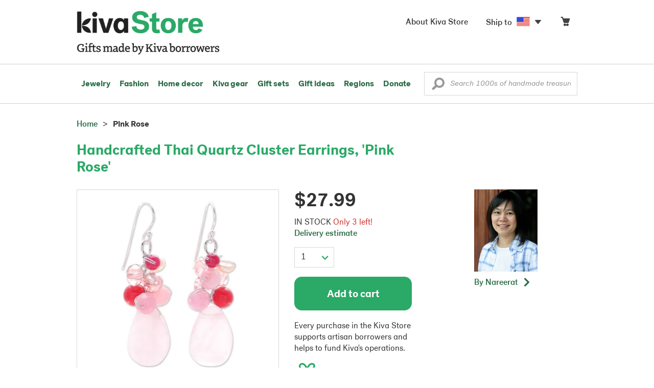

--- FILE ---
content_type: text/html;charset=UTF-8
request_url: https://store.kiva.org/product/handcrafted-thai-quartz-cluster-earrings-pink-rose/K53583/
body_size: 17219
content:


	


<!DOCTYPE html>
<html lang="en">

<head>
	<meta charset="utf-8">
	<title>Kiva Store | Handcrafted Thai Quartz Cluster Earrings - Pink Rose</title>
	
	<meta name="description" content="Buy Rose quartz cluster earrings, 'Pink Rose' today. Shop thousands of handmade gifts by Kiva artisan borrowers in the Kiva Store. Each original piece supports Kiva's work and helps artisan borrowers succeed."/>
	<meta name="author" content="">
    <meta name="Keywords" content="" />
	<meta name="viewport" content="width=1024">
	

    
	
		<script>
			var serviceWorkerVars = {"matchPatternImage":"/assets/images/logo/20180328_kiva_store_logo|/assets/images/banners|/pictures/9/p212114_2a_400.jpg"};

			// service worker
			if ( "serviceWorker" in navigator ) {
				navigator.serviceWorker.register('/service-worker.js').then(function() {
					return navigator.serviceWorker.ready;
				}).then(function(reg) {
					// update control may be needed at some point
					// reg.update();
					reg.active.postMessage(JSON.stringify( serviceWorkerVars ));
				}).catch(function(error) {
					console.log('Error : ', error);
				});
			} else {
				console.log("no service worker")
			}
    	</script>
    

	
	
	
		
		<script type="application/ld+json">
			{
				"@context":"http://schema.org",
				"@type":"Product",
				"name":"Handcrafted Thai Quartz Cluster Earrings, 'Pink Rose'",
				"productID":"K53583",
				"description":"Handcrafted Thai Quartz Cluster Earrings"
				
					
					,"image":"https://images1.novica.net/pictures/9/p212114_2a.jpg"
					
				
				
					,"offers": {
						"@type": "Offer",
						"price":"27.99",
						"priceCurrency": "USD",
						"availability": "http://schema.org/InStock",
						"itemCondition": "NewCondition"
					}
				
				,"url":"/product/handcrafted-thai-quartz-cluster-earrings-pink-rose/K53583/"
			}
		</script>
	

	
		<!-- canonical URL -->
		<link rel="canonical" href="https://store.kiva.org/product/handcrafted-thai-quartz-cluster-earrings-pink-rose/K53583/" />
	

	<!-- favicons -->
	<link rel="apple-touch-icon-precomposed" sizes="144x144" href="/assets/images/favicon/apple-touch-icon-144x144.png">
    <link rel="apple-touch-icon-precomposed" sizes="114x114" href="/assets/images/favicon/apple-touch-icon-114x114.png">
    <link rel="apple-touch-icon-precomposed" sizes="72x72" href="/assets/images/favicon/apple-touch-icon-72x72.png">
	<link rel="apple-touch-icon-precomposed" href="/assets/images/favicon/apple-touch-icon-57x57.png">
	<link rel="apple-touch-icon" href="/assets/images/favicon/apple-touch-icon-57x57.png">
	<link rel="icon" href="/assets/images/favicon/favicon.ico" />
	<!--[if IE]><link rel="shortcut icon" href="/assets/images/favicon/favicon.ico"><![endif]-->

	<!-- CSS -->
	
		<link href="//assets2.novica.net/common/css/bootstrap/3.1.1/bootstrap.css" rel="stylesheet" type="text/css" />
	
	<link href="/assets/css/main.css?activedate=20251119c" rel="stylesheet" type="text/css" />

	<!-- Core JS -->
	<script src="//assets1.novica.net/common/javascript/jquery/3.7.1/jquery.min.js" integrity="sha384-JCZ85lW1QjF1xm6AoWQHqtCkJ/7HKd9WvOD5YmiEtf0E/ctb8j2ErVlW61uGg10C" crossorigin="anonymous"></script>
	<script src="//assets1.novica.net/common/javascript/bootstrap/3.1.1/bootstrap.min.js" integrity="sha384-c0aGVNjSTTB1ZLJQn/ZB13qZRwGgBpaOKuaDvtpR7ZOYDqaLOzmfrAySBW5R6idt" crossorigin="anonymous"></script>

	<!-- site settings -->
	<script>
		var cookieMe = {
			read: function(cookieName) {
				var theCookie=""+document.cookie;
				theCookie = theCookie.toLowerCase();
				cookieName = cookieName.toLowerCase();
		 		var ind=theCookie.indexOf(cookieName);
		 		if (ind==-1 || cookieName=="") return "";
		 		var ind1=theCookie.indexOf(';',ind);
		 		if (ind1==-1) ind1=theCookie.length;
				return unescape(theCookie.substring(ind+cookieName.length+1,ind1));
			},
			set: function(cname, cvalue, expireit, nHrs) {
				if(expireit) {
					var cookieDate = new Date("January 1, 2000")
				} else {
					if(nHrs) {
						var cookieDate = new Date();
						var today = new Date();
						cookieDate.setTime(today.getTime() + 3600000*nHrs);
					} else {
						var cookieDate = new Date("January 1, 2199")
					}
				}
				var cookieString = cname + '=' + escape(cvalue) + ';SameSite=None;expires=' + cookieDate.toGMTString() + ';domain=.kiva.org;path=/;Secure';
				document.cookie = cookieString;
			}
		};
		var customerid = cookieMe.read("_customerid");
		var currentUnit = cookieMe.read("sitePreferences");
		
		
		function updateItemsPerPage(link,newval) {
			//cookieMe.set("PREFLIST",newval)
			location.href = link.href;
		}

		var appRoot = "/";
		var siteRoot = "/";
		var templateRoot = '/assets/javascript/core/templates/';
		var _siteSetting = $.parseJSON($.ajax( {type:"GET", url:"/config/siteSettings.json", dataType:"json", async:false } ).responseText);
		_siteSetting.root = 'https://store.kiva.org/';
		_siteSetting.rootSecure = 'https://secure.store.kiva.org/';
		var favoriteStatus = { item:{}, artist:{} };
		var assetStamp = '20251119a';
	</script>
	<script src="/assets/javascript/core/clientcheck.js?activedate=20251119c"></script>
	<script src="/assets/javascript/core/lib.js?activedate=20251119c"></script>
	<script src="//assets1.novica.net/common/javascript/js-template/doT.min.js" integrity="sha384-tJGbTBUGsDsPF51ez/AGHdA2q8z4k7KYvjsx3eaKIioWzMaRnKa7Znil/LF8Wqsz" crossorigin="anonymous"></script>
	<script src="//assets1.novica.net/common/javascript/jscroll/jScrollPane.min.js" integrity="sha384-XHjzJRQ01pOt1L6aYBv7IlMRkAGyssAvY/IPYtIulYmP2gq1MwI5oTkSHxZy4Hr2" crossorigin="anonymous"></script>
	<script src="//assets1.novica.net/common/javascript/jquery-expander/jquery.expander.min.js" integrity="sha384-J52APSW7MwP5eQww4yRq3+htBjhRS8IOEHga7EhbwCqV5NlWZiEJMy13nRLbRZ7P" crossorigin="anonymous"></script>
	<script type="text/javascript">
		// tagmanager vars
		dataLayer = [{
			'visitorId': customerid,
			'pageType': 'detail',
			'subdomainName': 'store',
			'productID': 'K53583',
			
			'site_section': 'itemdetail',
			
			
			'product_name': ['Rose quartz cluster earrings Pink Rose'],
			
			
			'product_price': ['27.99'],
			
			
			'product_category': ['jewelry'],
			
			
			'transactionProducts': [],
			'instanceID': '2'
		}];
	</script>
	<!-- Google Tag Manager -->
	<script>(function(w,d,s,l,i){w[l]=w[l]||[];w[l].push({'gtm.start':
	new Date().getTime(),event:'gtm.js'});var f=d.getElementsByTagName(s)[0],
	j=d.createElement(s),dl=l!='dataLayer'?'&l='+l:'';j.async=true;j.src=
	'https://www.googletagmanager.com/gtm.js?id='+i+dl;f.parentNode.insertBefore(j,f);
	})(window,document,'script','dataLayer','GTM-KWMQ7RP');</script>
	<!-- End Google Tag Manager -->	
		
	
	
	
	

	
			
		<meta http-equiv="Cache-Control" content="no-cache, no-store, must-revalidate" />
		<meta http-equiv="Pragma" content="no-cache" />
		<meta http-equiv="Expires" content="0" />
		
		
		
	

	

	

</head>
<body id="shop" class="detail">
<!-- Google Tag Manager (noscript) -->
<noscript><iframe src="https://www.googletagmanager.com/ns.html?id=GTM-KWMQ7RP"
height="0" width="0" style="display:none;visibility:hidden"></iframe></noscript>
<!-- End Google Tag Manager (noscript) -->


<header>
	<div id="logo" class="border-b2">
		<div class="container-np">
			<div class="row global-nav">
				<div class="col-xs-6 stretch">
					<ul class="nostyle global-flyout clearfix">
						<li class="pull-left">
							<a href="/" class="brand block" id="hdr-logo">
								<img src="/assets/images/logo/kiva_store_logo_black_large.png" width="280" border="0" alt="Kiva Store" class="m-hide">
								<img src="/assets/images/logo/kiva_store_logo_black_small.png" width="200" border="0" alt="Kiva Store" class="hide m-show">
								
							</a>
						</li>
						<li class="pull-right m-show hide">
							<a href="/about/" id="aboutKivaStore" class="brand block">About</a>
						</li>
				
					</ul>
				</div>
				<div class="col-xs-6 pad-t3 m-pad-t0 stretch">
					<ul id="cart-account-flyout" class="nostyle global-flyout">
						
						<li id="cart-flyout" class="pull-right text-right delayedload show-flyout has-flyout" data-contenttype="cartheader">
							<a href="/cart/" id="headercart"><span class="cartitemamount rel top1- size16 m-size20"></span><i class="ss-cart size18 rel top03 m-marg-l03 m-size22"></i></a>
						</li>
						
						<li id="shipToCountry" class="pull-right delayedload m-hidden" data-contenttype="shiptocountry">
							<a href="/session/shipTo/" class="shipToLink clickaction" data-actiontype="dialog" data-modaltype="_default" data-country="US" onclick="return false;" rel="nofollow"><span class="size16 marg-r05">Ship to </span><i class="shipToFlag flag-icon flag-sm va-m" style="opacity:0;"></i><i class="icon-caret-down size28"></i></a>
						</li>
						<li id="aboutKivaStore" class="pull-right m-hidden">
							<a href="/about/" class="">
						       <span class="size16 marg-r05">About Kiva Store</span>
						    </a>
						</li>
						
					</ul>
				</div>
			</div>
		</div>
	</div>
	<div id="header-nav" class="border-b2">
		<div class="container-np clearfix rel m-nopad m-nomarg">
			
			<nav id="main-menu" class="pull-left clearfix stretch">
				<ul id="header-main-flyout" class="clearfix nostyle show-flyout-parent mainnav collapse navbar-collapse">
					<li class="has-flyout nav-shop-li">
						<a class="nav-level-1 m-show" href="javascript:void(0)" rel="nofollow">Shop</a>
						<ul class="nav-shop nopadding">
							

	<li id="jewelry" class="has-flyout">
		<a href="https://store.kiva.org/jewelry/">Jewelry</a>
		<div class="main-menu-flyout menu-flyout m-collapse">
			<ul class="row">
				<li class="col-sm-3">
					<ul class="hide m-show m-all-link"><li><a href="/jewelry/" class="flyout-hdr loadlink">All jewelry</a></li></ul>
					<h3><a href="/jewelry/womens/" class="flyout-hdr">Women's</a> <span class="hide m-show m-drop-icon"><i class="ss-navigatedown green size18"></i></span></h3>
					<ul class="sublinks m-collapse">
						<li><a href="/jewelry/anklets/" data-featuredimage="15/p194153_1.jpg" class="loadlink">Anklets</a></li>
						<li><a href="/jewelry/bracelets/" data-featuredimage="10/p201042_1.jpg" class="loadlink">Bracelets</a></li>
						<li><a href="/jewelry/brooches/" data-featuredimage="10/p222420_1.jpg" class="loadlink">Brooches</a></li>
						<li><a href="/jewelry/earrings/" data-featuredimage="9/p219854_1.jpg" class="loadlink">Earrings</a></li>
						<li><a href="/jewelry-boxes/" data-featuredimage="10/p184425_1.jpg" class="loadlink">Jewelry boxes</a></li>
						<li><a href="/jewelry/jewelry-sets/" data-featuredimage="15/p123206_1.jpg" class="loadlink">Jewelry sets</a></li>
						<li><a href="/jewelry/necklaces/" data-featuredimage="10/p193663_1.jpg" class="loadlink">Necklaces</a></li>
						<li><a href="/jewelry/rings/" data-featuredimage="10/p139361_1.jpg" class="loadlink">Rings</a></li>
					</ul>
				</li>
				<li class="col-sm-3">
					<h3><a href="/jewelry/mens/" class="flyout-hdr">Men's</a><span class="hide m-show m-drop-icon"><i class="ss-navigatedown green size18"></i></span></h3>
					<ul class="sublinks m-collapse">
						<li><a href="/jewelry/mens/bracelets/" data-featuredimage="10/p231616_1.jpg" class="loadlink">Bracelets</a></li>
						<li><a href="/jewelry/mens/necklaces/" data-featuredimage="4/p211614_1.jpg" class="loadlink">Necklaces</a></li>
						<li><a href="/jewelry/mens/rings/" data-featuredimage="10/p226651_1.jpg" class="loadlink">Rings</a></li>
					</ul>
					<h3><a href="javascript:void(0);" class="flyout-hdr" rel="nofollow">Materials</a> <span class="hide m-show m-drop-icon"><i class="ss-navigatedown green size18"></i></span></h3>
					<ul class="sublinks m-collapse">
						<li><a href="/jewelry/beaded/" data-featuredimage="9/p217568_1.jpg" class="loadlink">Beads</a></li>
						<li><a href="/jewelry/gold/" data-featuredimage="9/p231940_1.jpg" class="loadlink">Gold</a></li>
						<li><a href="/jewelry/leather/" data-featuredimage="9/p146634_1.jpg" class="loadlink">Leather</a></li>
						<li><a href="/jewelry/silver/" data-featuredimage="9/p140525_1.jpg" class="loadlink">Silver</a></li>
					</ul>
				</li>
				<li class="col-sm-3">
					<h3><a href="javascript:void(0);" class="flyout-hdr" rel="nofollow">Special collections</a> <span class="hide m-show m-drop-icon"><i class="ss-navigatedown green size18"></i></span></h3>
					<ul class="sublinks m-collapse">
						<li><a href="/jewelry/animal-themed/" data-featuredimage="10/p216655_1.jpg" class="loadlink">Animal themed</a></li>
						<li><a href="/jewelry/birthstone/" data-featuredimage="15/p163207_1.jpg" class="loadlink">Birthstones</a></li>
						<li><a href="/jewelry/bohemian/" data-featuredimage="9/p200073_1.jpg" class="loadlink">Bohemian</a></li>
						<li><a href="/jewelry/bridal/" data-featuredimage="10/p183586_1.jpg" class="loadlink">Bridal jewelry</a></li>
						<li><a href="/jewelry/cross/" data-featuredimage="10/p144013_1.jpg" class="loadlink">Crosses</a></li>
						<li><a href="/jewelry/eco-friendly/" data-featuredimage="5/p219328_1.jpg" class="loadlink">Eco-friendly</a></li>
						<li><a href="/jewelry/heart/" data-featuredimage="4/p111051_1.jpg" class="loadlink">Hearts</a></li>
						<li><a href="/jewelry/hill-tribe/" data-featuredimage="9/p140540_1.jpg" class="loadlink">Hill tribe</a></li>
					</ul>
				</li>
				<li class="col-sm-3 pic">
					<div class="menu-flyout-image">
						<img src="//images1.novica.net/pictures/9/p285146_1.jpg" class="mainmenu-featuredimage" border="0" alt="jewelry">
					</div>
					<div class="marg-t2"><img src="/assets/images/kiva-store-powered-by-novica.png" class="" border="0" alt="Powered by NOVICA" /></div>
				</li>
			</ul>
		</div>
		<span class="hide m-show m-drop-icon"><i class="ss-navigatedown green size18"></i></span>
	</li>
	<li id="fashion" class="has-flyout">
		<a href="/fashion/">Fashion</a>
		<div class="main-menu-flyout menu-flyout m-collapse">
			<ul class="row">
				<li class="col-sm-3">
					<ul class="hide m-show m-all-link"><li><a href="/fashion/" class="flyout-hdr loadlink">All fashion</a></li></ul>
					<h3><a href="/clothing/womens/" class="flyout-hdr">Women's clothing</a> <span class="hide m-show m-drop-icon"><i class="ss-navigatedown green size18"></i></span></h3>
					<ul class="sublinks m-collapse">
						<li><a href="/clothing/womens/cardigans/" data-featuredimage="4/p190113_1.jpg" class="loadlink">Cardigans</a></li>
						<li><a href="/clothing/womens/dresses/" data-featuredimage="15/p231721_1.jpg" class="loadlink">Dresses</a></li>
						<li><a href="/clothing/womens/jackets-and-coats/" data-featuredimage="4/p259909_1.jpg" class="loadlink">Jackets</a></li>
						<li><a href="/clothing/womens/ponchos/" data-featuredimage="4/p96420_1.jpg" class="loadlink">Ponchos</a></li>
						<li><a href="/clothing/womens/robes/" data-featuredimage="10/p204334_1.jpg" class="loadlink">Robes</a></li>
						<li><a href="/clothing/womens/skirts/" data-featuredimage="9/p214679_1.jpg" class="loadlink">Skirts</a></li>
						<li><a href="/clothing/womens/tops/" data-featuredimage="15/p272867_1.jpg" class="loadlink">Tops</a></li>
						<li><a href="/clothing/womens/pants/" data-featuredimage="10/p257736_1.jpg" class="loadlink">Pants</a></li>
						<li><a href="/clothing/womens/tunics/" data-featuredimage="15/p239440_1.jpg" class="loadlink">Tunics</a></li>
						<li><a href="/clothing/womens/wraps-and-ruanas/" data-featuredimage="4/p159521_1.jpg" class="loadlink">Wraps</a></li>
					</ul>
				</li>
				<li class="col-sm-3 newcolappendafter">
					<h3><a href="/accessories/womens/" class="flyout-hdr">Women's accessories</a> <span class="hide m-show m-drop-icon"><i class="ss-navigatedown green size18"></i></span></h3>
					<ul class="sublinks m-collapse">
						<li><a href="/accessories/womens/belts/" data-featuredimage="10/p176538_1.jpg" class="loadlink">Belts</a></li>
						
						<li><a href="/accessories/womens/gloves/" data-featuredimage="4/p174637_1.jpg" class="loadlink">Gloves</a></li>
						<li><a href="/accessories/womens/hats/" data-featuredimage="4/p161022_1.jpg" class="loadlink">Hats</a></li>
						<li><a href="/accessories/womens/scarves/" data-featuredimage="10/p133184_1.jpg" class="loadlink">Scarves</a></li>
						<li><a href="/accessories/womens/shawls/" data-featuredimage="10/p184472_1.jpg" class="loadlink">Shawls</a></li>
						
					</ul>
					<h3><a href="/clothing/mens/" class="flyout-hdr">Men's fashion</a> <span class="hide m-show m-drop-icon"><i class="ss-navigatedown green size18"></i></span></h3>
					<ul class="sublinks m-collapse">
						<li><a href="/accessories/mens/" data-featuredimage="15/p255130_1.jpg" class="loadlink">Accessories</a></li>
						<li><a href="/handbags/mens/" data-featuredimage="4/p250404_1.jpg" class="loadlink">Bags</a></li>
						<li><a href="/clothing/mens/" data-featuredimage="4/p201787_1.jpg" class="loadlink">Clothing</a></li>
						<li><a href="/accessories/mens/cufflinks/" data-featuredimage="15/p147275_1.jpg" class="loadlink">Cuff links</a></li>
					</ul>
				</li>
				<li class="col-sm-3">
					<h3><a href="/handbags/" class="flyout-hdr">Handbags</a> <span class="hide m-show m-drop-icon"><i class="ss-navigatedown green size18"></i></span></h3>
					<ul class="sublinks m-collapse">
						<li><a href="/handbags/clutches/" data-featuredimage="10/p253179_1.jpg" class="loadlink">Clutches</a></li>
						<li><a href="/handbags/cotton/" data-featuredimage="9/p218122_1.jpg" class="loadlink">Cotton bags</a></li>
						<li><a href="/handbags/leather/" data-featuredimage="7/p195642_1.jpg" class="loadlink">Leather bags</a></li>
						<li><a href="/handbags/shoulder-bags/" data-featuredimage="9/p201108_1.jpg" class="loadlink">Shoulder bags</a></li>
						<li><a href="/handbags/tote/" data-featuredimage="27/p241524_1.jpg" class="loadlink">Totes</a></li>
						<li><a href="/handbags/travel-bags-and-accessories/" data-featuredimage="7/p164804_1.jpg" class="loadlink">Travel bags</a></li>
						<li><a href="/handbags/upcycled/" data-featuredimage="27/p182833_1.jpg" class="loadlink">Upcycled</a></li>
					</ul>
					<h3><a href="javascript:void(0);" class="flyout-hdr" rel="nofollow">Collections</a> <span class="hide m-show m-drop-icon"><i class="ss-navigatedown green size18"></i></span></h3>
					<ul class="sublinks m-collapse">
						<li><a href="/fashion/alpaca/" data-featuredimage="4/p198136_1.jpg" class="loadlink">Alpaca</a></li>
						<li><a href="/fashion/batik/" data-featuredimage="10/p141072_1.jpg" class="loadlink">Batik</a></li>
						<li><a href="/fashion/bohemian/" data-featuredimage="" class="loadlink">Bohemian</a></li>
					</ul>
				</li>
				<li class="col-sm-3 pic">
					<div class="menu-flyout-image">
						<img src="//images1.novica.net/pictures/4/p450429_1.jpg" class="mainmenu-featuredimage" border="0" alt="Fashion">
					</div>
					<div class="marg-t2"><img src="/assets/images/kiva-store-powered-by-novica.png" class="" border="0" alt="Powered by NOVICA" /></div>
				</li>
			</ul>
		</div>
		<span class="hide m-show m-drop-icon"><i class="ss-navigatedown green size18"></i></span>
	</li>
	<li id="home-decor" class="has-flyout">
		<a href="/home-decor/">Home decor</a>
		<div class="main-menu-flyout menu-flyout m-collapse">
			<ul class="row">
				<li class="col-sm-3">
					<ul class="hide m-show m-all-link"><li><a href="/home-decor/" class="flyout-hdr loadlink">All home decor</a></li></ul>
					<h3><a href="javascript:void(0);" class="flyout-hdr" rel="nofollow">Home Accessories</a> <span class="hide m-show m-drop-icon"><i class="ss-navigatedown green size18"></i></span></h3>
					<ul class="sublinks m-collapse">
						<li><a href="/home-decor/candle-holders/" data-featuredimage="9/p229882_1.jpg" class="loadlink">Candle holders</a></li>
						<li><a href="/home-decor/chess-sets-games/" data-featuredimage="7/p201674_1.jpg" class="loadlink">Chess sets &amp; games</a></li>
						<li><a href="/holiday-decor-and-ornaments/" data-featuredimage="10/p248153_1.jpg" class="loadlink">Christmas decorations</a></li>
						<li><a href="/home-decor/decor-accessories/decorative-boxes/" data-featuredimage="9/p218521_1.jpg" class="loadlink">Decorative boxes</a></li>
						<li><a href="/home-decor/masks/" data-featuredimage="5/p214386_1.jpg" class="loadlink">Masks</a></li>
						<li><a href="/home-decor/mirrors/" data-featuredimage="15/p216884_1.jpg" class="loadlink">Mirrors</a></li>
						<li><a href="/musical-instruments/" data-featuredimage="4/p97696_1.jpg" class="loadlink">Musical instruments</a></li>
						<li><a href="/home-decor/decor-accessories/photo-frames/" data-featuredimage="15/p243754_1.jpg" class="loadlink">Picture frames</a></li>
						<li><a href="/home-decor/sculpture/" data-featuredimage="10/p215169_1.jpg" class="loadlink">Sculptures &amp; carvings</a></li>
						<li><a href="/home-decor/tableware/table-linens/" data-featuredimage="27/p228836_1.jpg" class="loadlink">Table linens</a></li>
						<li><a href="/home-decor/tableware/" data-featuredimage="7/p15881_1.jpg" class="loadlink">Tableware</a></li>
						<li><a href="/home-decor/vases/" data-featuredimage="9/p79466_1.jpg" class="loadlink">Vases</a></li>
					</ul>
				</li>
				<li class="col-sm-3 newcolappendafter">
					<h3><a href="javascript:void(0);" class="flyout-hdr" rel="nofollow">Home furnishings</a> <span class="hide m-show m-drop-icon"><i class="ss-navigatedown green size18"></i></span></h3>
					<ul class="sublinks m-collapse">
						<li><a href="/home-decor/furniture/" data-featuredimage="15/p220327_1.jpg" class="loadlink">Furniture</a></li>
						<li><a href="/home-decor/hammock/" data-featuredimage="7/p108904_1.jpg" class="loadlink">Hammocks</a></li>
						<li><a href="/paintings/" data-featuredimage="4/p183772_1.jpg" class="loadlink">Paintings</a></li>
						<li><a href="/home-decor/pillows-and-throws/" data-featuredimage="15/p196179_1.jpg" class="loadlink">Pillows &amp; throws</a></li>
						<li><a href="/home-decor/area-rugs/" data-featuredimage="7/p174674_1.jpg" class="loadlink">Rugs</a></li>
						<li><a href="/home-decor/wall-decor/" data-featuredimage="10/p190270_1.jpg" class="loadlink">Wall decor</a></li>
					</ul>
					<h3><a href="javascript:void(0);" class="flyout-hdr" rel="nofollow">Collections</a> <span class="hide m-show m-drop-icon"><i class="ss-navigatedown green size18"></i></span></h3>
					<ul class="sublinks m-collapse">
						<li><a href="/home-decor/archaeological/" data-featuredimage="27/p179127_1.jpg" class="loadlink">Archaelogical</a></li>
						<li><a href="/home-decor/east-meets-west/" data-featuredimage="10/p208299_1.jpg" class="loadlink">East meets west</a></li>
						<li><a href="/home-decor/eco-friendly/" data-featuredimage="10/p212961_1.jpg" class="loadlink">Eco-friendly</a></li>
					</ul>
				</li>
				<li class="col-sm-3">
					<h3><a href="javascript:void(0);" class="flyout-hdr" rel="nofollow">Shop by region</a> <span class="hide m-show m-drop-icon"><i class="ss-navigatedown green size18"></i></span></h3>
					<ul class="sublinks m-collapse">
						
						
							<li><a href="/home-decor/bali-and-java/" data-featuredimage="10/p252499_1.jpg" class="loadlink">Bali &amp; Java</a></li>
						
							<li><a href="/home-decor/brazil/" data-featuredimage="2/p207611_1.jpg" class="loadlink">Brazil</a></li>
						
							<li><a href="/home-decor/central-america/" data-featuredimage="27/p178888_1.jpg" class="loadlink">Central America</a></li>
						
							<li><a href="/home-decor/india/" data-featuredimage="15/p203714_1.jpg" class="loadlink">India</a></li>
						
							<li><a href="/home-decor/mexico/" data-featuredimage="7/p195956_1.jpg" class="loadlink">Mexico</a></li>
						
							<li><a href="/home-decor/thailand/" data-featuredimage="9/p178289_1.jpg" class="loadlink">Thailand</a></li>
						
							<li><a href="/home-decor/andes/" data-featuredimage="4/p128101_1.jpg" class="loadlink">The Andes</a></li>
						
							<li><a href="/home-decor/west-africa/" data-featuredimage="5/p28510_1.jpg" class="loadlink">West Africa</a></li>
						
					</ul>
				</li>
				<li class="col-sm-3 pic">
					<div class="menu-flyout-image">
						<img src="//images1.novica.net/pictures/7/p402446_1.jpg" class="mainmenu-featuredimage" border="0" alt="Home">
					</div>
					<div class="marg-t2"><img src="/assets/images/kiva-store-powered-by-novica.png" class="" border="0" alt="Powered by NOVICA" /></div>
				</li>
			</ul>
		</div>
		<span class="hide m-show m-drop-icon"><i class="ss-navigatedown green size18"></i></span>
	</li>
	<li id="kiva-gear" class="no-flyout">
		<a href="/kiva-gear/">Kiva gear</a>
	</li>
	<li id="kiva-gift-sets" class="no-flyout">
		<a href="/kiva-gift-sets/">Gift sets</a>
	</li>

	
		<li id="all-gifts" class="has-flyout">
			<a href="https://store.kiva.org/unique-gifts/">Gift ideas</a>
			<div class="main-menu-flyout menu-flyout m-collapse">
				<ul class="row">
					<li class="col-sm-3">
						<ul class="hide m-show m-all-link"><li><a href="https://store.kiva.org/unique-gifts/" class="flyout-hdr loadlink">All gifts</a></li></ul>
						<h3><a href="javascript:void(0);" class="flyout-hdr" rel="nofollow">Occasions</a> <span class="hide m-show m-drop-icon"><i class="ss-navigatedown green size18"></i></span></h3>
						<ul class="sublinks m-collapse">
							<li><a href="https://store.kiva.org/anniversary-gifts/" data-featuredimage="10/p163615_1.jpg" class="loadlink">Anniversary</a></li>
							<li><a href="https://store.kiva.org/corporate-gifts/" data-featuredimage="4/p192195_1.jpg" class="loadlink">Corporate gifts</a></li>
							<li><a href="https://store.kiva.org/unique-gifts/gifts-for-dad/" data-featuredimage="7/p184608_1.jpg" class="loadlink">Father's day</a></li>
							<li><a href="https://store.kiva.org/good-luck-gifts/" data-featuredimage="15/p195669_1.jpg" class="loadlink">Good luck gifts</a></li>
							<li><a href="https://store.kiva.org/unique-gifts/graduation-gifts/" data-featuredimage="27/p193605_1.jpg" class="loadlink">Graduation</a></li>
							<li><a href="https://store.kiva.org/unique-gifts/housewarming-gifts/" data-featuredimage="10/p145101_1.jpg" class="loadlink">Housewarming</a></li>
							<li><a href="https://store.kiva.org/unique-gifts/womens/gifts-for-mom/" data-featuredimage="9/p203284_1.jpg" class="loadlink">Mother's day</a></li>
							<li><a href="https://store.kiva.org/valentines-day-gifts/" data-featuredimage="10/p175970_1.jpg" class="loadlink">Valentine's day</a></li>
							<li><a href="https://store.kiva.org/wedding-collection/" data-featuredimage="7/p157062_1.jpg" class="loadlink">Wedding</a></li>
						</ul>
					</li>
					<li class="col-sm-3">
						<h3><a href="javascript:void(0);" class="flyout-hdr" rel="nofollow">Interests</a> <span class="hide m-show m-drop-icon"><i class="ss-navigatedown green size18"></i></span></h3>
						<ul class="sublinks m-collapse">
							<li><a href="https://store.kiva.org/unique-gifts/animals/" data-featuredimage="9/p213959_1.jpg" class="loadlink">For animal lovers</a></li>
							<li><a href="https://store.kiva.org/unique-gifts/bohemian-style/" data-featuredimage="10/p410515_1.jpg" class="loadlink">For bohemian style</a></li>
							<li><a href="https://store.kiva.org/unique-gifts/cooking/" data-featuredimage="27/p208347_1.jpg" class="loadlink">For cooking enthusiasts</a></li>
							
							<li><a href="https://store.kiva.org/unique-gifts/gardening/" data-featuredimage="27/p180385_1.jpg" class="loadlink">For gardeners</a></li>
							
							<li><a href="https://store.kiva.org/unique-gifts/travel/" data-featuredimage="4/p87769_1.jpg" class="loadlink">For travelers</a></li>
							
							<li><a href="https://store.kiva.org/unique-gifts/wine-and-champagne/" data-featuredimage="4/p230006_1.jpg" class="loadlink">For wine lovers</a></li>
							<li><a href="https://store.kiva.org/unique-gifts/yoga-and-meditation/" data-featuredimage="10/p182535_1.jpg" class="loadlink">For yoga lovers</a></li>
						</ul>
					</li>
					<li class="col-sm-3">
						<h3><a href="javascript:void(0);" class="flyout-hdr" rel="nofollow">Recipients &amp; Price</a> <span class="hide m-show m-drop-icon"><i class="ss-navigatedown green size18"></i></span></h3>
						<ul class="sublinks m-collapse">
							<li><a href="https://store.kiva.org/unique-gifts/gifts-for-dad/" data-featuredimage="4/p156364_1.jpg" class="loadlink">Gifts for dad</a></li>
							<li><a href="https://store.kiva.org/unique-gifts/gifts-for-her/" data-featuredimage="10/p188079_1.jpg" class="loadlink">Gifts for her</a></li>
							<li><a href="https://store.kiva.org/unique-gifts/gifts-for-him/" data-featuredimage="15/p239240_1.jpg" class="loadlink">Gifts for him</a></li>
							<li><a href="https://store.kiva.org/unique-gifts/gifts-for-mom/" data-featuredimage="10/p219291_1.jpg" class="loadlink">Gifts for mom</a></li>
							<li class="m-hidden">&nbsp;</li>
							<li><a href="https://store.kiva.org/unique-gifts/under-$20/" data-featuredimage="" class="loadlink">Under $20</a></li>
							<li><a href="https://store.kiva.org/unique-gifts/$20-to-$40/" data-featuredimage="" class="loadlink">$20 to $40</a></li>
							<li><a href="https://store.kiva.org/unique-gifts/$40-to-$60/" data-featuredimage="" class="loadlink">$40 to $60</a></li>
							<li><a href="https://store.kiva.org/unique-gifts/$60-to-$100/" data-featuredimage="" class="loadlink">$60 to $100</a></li>
							<li><a href="https://store.kiva.org/unique-gifts/$100-to-$200/" data-featuredimage="" class="loadlink">$100 to $200</a></li>
							<li><a href="https://store.kiva.org/unique-gifts/over-$200/" data-featuredimage="" class="loadlink">Over $200</a></li>
						</ul>
					</li>
					<li class="col-sm-3 pic">
						<div class="menu-flyout-image">
							<img src="//images1.novica.net/pictures/10/p163615_1.jpg" class="mainmenu-featuredimage" border="0" alt="Gifts" />
						</div>
						<div class="marg-t2"><img src="/assets/images/kiva-store-powered-by-novica.png" class="" border="0" alt="Powered by NOVICA" /></div>
					</li>
				</ul>
			</div>
			<span class="hide m-show m-drop-icon"><i class="ss-navigatedown green size18"></i></span>
		</li>
	
	
	<li id="regions" class="has-flyout">
		<a href="/newarrivals/">Regions</a>
		<div class="main-menu-flyout menu-flyout m-collapse">
			<ul class="row">
				<li class="col-sm-9 pic">
					<div class="menu-flyout-image" id="regionmoodpic">
						<img src="/assets/images/sectionMenu/regions/region-default.png" id="mainmenu-featuredimage-region-placeholder" border="0" alt="Home">
						<img src="/assets/images/trans.png" id="mainmenu-featuredimage-region" border="0" alt="">
					</div>
				</li>
				<li class="col-sm-3 pad-t35 m-nopad">
					<h3><a href="javascript:void(0);" class="flyout-hdr" rel="nofollow">Global Regions</a> <span class="hide m-show m-drop-icon"><i class="ss-navigatedown green size18"></i></span></h3>
					<ul class="sublinks m-collapse">
						
						
							<li class="loadlink"><a href="/bali-and-java/" class="showfeaturedimage" data-targetimageid="mainmenu-featuredimage-region" data-sourceimage="/assets/images/sectionMenu/regions/bali-and-java-region2018.jpg">Bali &amp; Java</a></li>
						
							<li class="loadlink"><a href="/central-america/" class="showfeaturedimage" data-targetimageid="mainmenu-featuredimage-region" data-sourceimage="/assets/images/sectionMenu/regions/central-america-region2018.jpg">Central America</a></li>
						
							<li class="loadlink"><a href="/india/" class="showfeaturedimage" data-targetimageid="mainmenu-featuredimage-region" data-sourceimage="/assets/images/sectionMenu/regions/india-region2018.jpg">India</a></li>
						
							<li class="loadlink"><a href="/mexico/" class="showfeaturedimage" data-targetimageid="mainmenu-featuredimage-region" data-sourceimage="/assets/images/sectionMenu/regions/mexico-region2018.jpg">Mexico</a></li>
						
							<li class="loadlink"><a href="/thailand/" class="showfeaturedimage" data-targetimageid="mainmenu-featuredimage-region" data-sourceimage="/assets/images/sectionMenu/regions/thailand-region2018.jpg">Thailand</a></li>
						
							<li class="loadlink"><a href="/andes/" class="showfeaturedimage" data-targetimageid="mainmenu-featuredimage-region" data-sourceimage="/assets/images/sectionMenu/regions/andes-region2018.jpg">The Andes</a></li>
						
							<li class="loadlink"><a href="/west-africa/" class="showfeaturedimage" data-targetimageid="mainmenu-featuredimage-region" data-sourceimage="/assets/images/sectionMenu/regions/westafrica-region2018.jpg">West Africa</a></li>
						
					</ul>
				</li>				
			</ul>
		</div>
		<span class="hide m-show m-drop-icon"><i class="ss-navigatedown green size18"></i></span>
	</li>
	<li id="donate" class="no-flyout"><a href="/donate/">Donate</a></li>

						</ul>
					</li>
					
					
					
					<li class="m-show"><a class="nav-level-1" href="https://store.kiva.org/help/">Help</a></li>					
					
					
					<li id="shipToCountry" class="m-show delayedload" data-contenttype="shiptocountry">
						<a href="/session/shipTo/" class="shipToLink clickaction nav-level-1" data-actiontype="dialog" data-modaltype="_default" data-country="US" onclick="return false;" rel="nofollow"><span class="size16 marg-r3">Ship to </span><i class="shipToFlag flag-icon flag-lr va-m"></i></a>
						<span class="m-drop-icon"><i class="ss-navigatedown green size18"></i></span>
				</ul>
				<button type="button" id="mobile-menubar" class="mobile-menubar pull-left navbar-toggle collapsed" data-toggle="collapse" data-target="#header-main-flyout" aria-expanded="false">
					<i class="ss-menu"></i><span class="storeMenu"></span><i class="ss-delete green"></i>
	    		</button>
	    		
			</nav>
			<div id="header-search" class="pull-right stretch">
				

	<form id="headerSearch" name="headerSearch" action="" class="sitesearch m-nopad rel">
		<div class="input-group">
			<input name="keywordHeader" type="text" id="keywordHeader" placeholder="Search 1000s of handmade treasures" value="" class="searchkeyword form-control italic kivagrot-medium" autocomplete="off">
			
			<span class="search-icon size24"><i class="ss-search va-m"></i></span>
		</div>
	</form>

			</div>
		</div>
	</div>
</header>


<div class="container-fluid pad-lr0">
	<div class="main-page">
		
 


















	
	<script src="/assets/javascript/core/itemdetail.js"></script>	
	
	<script>
		// make sure some products are excluded
		var productID = 53583;
		var collectionartistID = 6294;
		var collectionartistName = 'Nareerat';
		var relatedCollectionTitle = 'Collections Featuring Nareerat';
	</script>
	
	<div id="itemsection" class="container pad-lr0 m-pad-t2 m-pad-h2">
		
		<!-- breadcrumbs -->
		<div class="row m-hidden">
			<div class="col-xs-12" id="breadcrumbs">
				<ul><li><a href='/'><span>Home</a></li><li>&gt;</li><li><strong>Pink Rose</strong></li></ul>
			</div>
		</div>
		<!-- end breadcrumbs -->
		<script>
			var thisArtistName = 'Nareerat';
		</script>

		<div class="sectionheader row marg-b0 rel">
			<div class="col-xs-8 stretch title-box marg-b25">
				
		    	<h1 id="productName" class="size28 m-size20 line-height-12 marg-b0">Handcrafted Thai Quartz Cluster Earrings, 'Pink Rose'</h1>
			</div>
		</div>

		<div class="itemdetail-wrapper clearfix affixprop-height">
			<div class="clearfix">
				<div id="itemsection-left" class="itemdetail-main stretch">
					<div class="item-img-price row clearfix marg-b3">
						<div id="productpic-box" class="pic-box col-xs-7 stretch m-marg-b2">
							<div id="productpic" class="rel item-img m-marg-b2 m-marg-v2-">
								
									
	
	<img src="https://images1.novica.net/pictures/9/p212114_2a_400.jpg" class="viewlargepic fit border-1 zoom" alt="Rose quartz cluster earrings, 'Pink Rose' - Handcrafted Thai Quartz Cluster Earrings" data-modalDiv="product-largepic-pop" data-largepic="https://images1.novica.net/pictures/9/p212114_2a.jpg" data-modalTitle="Pink Rose" data-modalIcon="" data-modalWidth="860" data-modalHeight="860" data-modalSessionID="0" id="productpic-selected" data-maxLargePicWidth="800" data-productid="212114" data-regionid="9" data-picversion="2a" data-isdetailpage="1" />

									
							</div>
							<p>Product ID: K53583</p>
							
							
								<div id="productthumbs" class="thumbs">
									<ul class="item-img-thumbs fit-imgs">
										


	


	
		
			
				
			
			
			<li>
				<img src="//images1.novica.net/pictures/9/p212114_2a_50.jpg" data-inlinepic="//images1.novica.net/pictures/9/p212114_2a_400.jpg" data-picWidth="2060" data-picHeight="2000" data-largepic="//images1.novica.net/pictures/9/p212114_2a.jpg" data-maxLargePicWidth="800"data-modalTitle="Pink Rose" class="selected" data-productid="212114" data-picversion="2a" data-altpicversion="1" alt="Rose quartz cluster earrings, 'Pink Rose' - Handcrafted Thai Quartz Cluster Earrings thumbail"/>
			</li>	
		
	
		
			
				
			
			
			<li>
				<img src="//images1.novica.net/pictures/9/p212114_2_50.jpg" data-inlinepic="//images1.novica.net/pictures/9/p212114_2_400.jpg" data-picWidth="2060" data-picHeight="2000" data-largepic="//images1.novica.net/pictures/9/p212114_2.jpg" data-maxLargePicWidth="800"data-modalTitle="Pink Rose" data-productid="212114" data-picversion="2" data-altpicversion="2" alt="Rose quartz cluster earrings, 'Pink Rose' - Handcrafted Thai Quartz Cluster Earrings (image 2) thumbail"/>
			</li>	
		
	
		
			
				
			
			
			<li>
				<img src="//images1.novica.net/pictures/9/p212114_2b_50.jpg" data-inlinepic="//images1.novica.net/pictures/9/p212114_2b_400.jpg" data-picWidth="2060" data-picHeight="2000" data-largepic="//images1.novica.net/pictures/9/p212114_2b.jpg" data-maxLargePicWidth="800"data-modalTitle="Pink Rose" data-productid="212114" data-picversion="2b" data-altpicversion="3" alt="Rose quartz cluster earrings, 'Pink Rose' - Handcrafted Thai Quartz Cluster Earrings (image 2b) thumbail"/>
			</li>	
		
	
		
			
				
			
			
			<li>
				<img src="//images1.novica.net/pictures/9/p212114_2c_50.jpg" data-inlinepic="//images1.novica.net/pictures/9/p212114_2c_400.jpg" data-picWidth="2060" data-picHeight="2000" data-largepic="//images1.novica.net/pictures/9/p212114_2c.jpg" data-maxLargePicWidth="800"data-modalTitle="Pink Rose" data-productid="212114" data-picversion="2c" data-altpicversion="4" alt="Rose quartz cluster earrings, 'Pink Rose' - Handcrafted Thai Quartz Cluster Earrings (image 2c) thumbail"/>
			</li>	
		
	
		
			
				
			
			
			<li>
				<img src="//images1.novica.net/pictures/9/p212114_2d_50.jpg" data-inlinepic="//images1.novica.net/pictures/9/p212114_2d_400.jpg" data-picWidth="2060" data-picHeight="2000" data-largepic="//images1.novica.net/pictures/9/p212114_2d.jpg" data-maxLargePicWidth="800"data-modalTitle="Pink Rose" data-productid="212114" data-picversion="2d" data-altpicversion="5" alt="Rose quartz cluster earrings, 'Pink Rose' - Handcrafted Thai Quartz Cluster Earrings (image 2d) thumbail"/>
			</li>	
		
	
		
			
				
			
			
			<li>
				<img src="//images1.novica.net/pictures/9/p212114_2j_50.jpg" data-inlinepic="//images1.novica.net/pictures/9/p212114_2j_400.jpg" data-picWidth="2060" data-picHeight="2000" data-largepic="//images1.novica.net/pictures/9/p212114_2j.jpg" data-maxLargePicWidth="800"data-modalTitle="Pink Rose" data-productid="212114" data-picversion="2j" data-altpicversion="6" alt="Rose quartz cluster earrings, 'Pink Rose' - Handcrafted Thai Quartz Cluster Earrings (image 2j) thumbail"/>
			</li>	
		
	
	

									</ul>
								</div>
														
						</div>
						<div class="desc-box col-xs-5 stretch item-price-wrapper">
							<div id="itemprice" class="item-price">
								<!-- Retail pricing -->
								
								<!-- Item pricing -->
								<div id="itempricing" class="marg-b05 hide">
									<del class="displayprice pad-t03 marg-r05 hide" data-rate-us=""></del>
									<strong class="displayprice sale-price strong" data-rate-us=""></strong>
									<span class="saleindicator hide"></span> 
								</div>

							</div>
							<!-- item status - hide if region 29 -->
							<div id="itemstatus" class=""></div>
							

	<div class="marg-b15 shippingdetail m-marg-b2"><a href="/shipping/shippingCalculator/" class="clickaction" data-actiontype="shippingcalculator" data-shippingaction="product" data-shippingproductid="53583" rel="nofollow">Delivery estimate</a></div>


							

							<!-- Add to cart -->
							
	<div id="buy-buttons" class="buy-button-box item-action affixable">
		
			<div class="showOnScroll item-thumb m-hidden marg-b2">
				<img src="https://images1.novica.net/pictures/9/p212114_2a_400.jpg" class="fit" />
			</div>
			
		<div class="addToCartForm">					
			<form name="addtocart" id="addtocart" action="https://store.kiva.org/cart/" method="post" class="delayedload inlinesubmit validate marg-b2" data-modaltype="itemdetailaddtocart" data-contenttype="itemprice" data-productid="53583">
				
					
						<input type="hidden" name="haveCookies" id="haveCookies" value="1" />
					
				
					
						<input type="hidden" name="shippingOverrideType" id="shippingOverrideType" value="" />
					
				
					
						<input type="hidden" name="submitURL" id="submitURL" value="/cart/index.cfm" />
					
				
					
						<input type="hidden" name="xmasguar" id="xmasguar" value="" />
					
				
					
						<input type="hidden" name="isBackOrder" id="isBackOrder" value="" />
					
				
					
						<input type="hidden" name="shippingOverride" id="shippingOverride" value="" />
					
				
					
						<input type="hidden" name="backTo" id="backTo" value="" />
					
				
					
						<input type="hidden" name="offerFreeShipping" id="offerFreeShipping" value="" />
					
				
					
						<input type="hidden" name="cartaction" id="cartaction" value="addItem" />
					
				
					
						<input type="hidden" name="name" id="name" value="addtocart" />
					
				
					
						<input type="hidden" name="attribCheck" id="attribCheck" value="0" />
					
				
					
						<input type="hidden" name="AttribYes" id="AttribYes" value="0" />
					
				
					
						<input type="hidden" name="checkAttribute" id="checkAttribute" value="0" />
					
				
					
						<input type="hidden" name="attb" id="attb" value="" />
					
				

				<input type="hidden" name="pid" id="pid" value="53583" />
				<input type="hidden" name="productid" id="productid" value="53583" />
				
				
				<input type="hidden" name="attributeid" id="attributeid" value="" />

				<div id="buy-button">
					<div class="item-option-selector clearfix m-marg-b0">
						<p id="buy-qty" class="hide nomargin" data-isitemdetail="1">
							<select name="qty_0" class="quantitybox form-control quantity drop-arrow-icon" id="quantityselectbox">
								<option value=""></option>
							</select>
						</p>
						<div id="attributeoptions" class="hide pull-left m-marg-b2 stretch"></div>
					</div>
					<p class="addtocartcontainer disabled"  data-toggle="popover" data-trigger="focus" data-title="" data-content="">
						<button id="btn-addtocart" class="btn btn-primary btn-block add-to-cart trackable disabled" data-eventtype="addtocart" data-eventid="K53583">Add to cart</button>
					</p>
				</div>
				<div id="buy-button-incart" class="hide">
					<p class="text-center">
						<a href="/cart/?18999825" id="btn-gotocart" class="btn btn-primary btn-block add-to-cart gotocart">In your cart</a>				
					</p>
				</div>
			</form>
		</div>

		<div id="shareoptions" class="item-shareoption hideOnScroll">

			
			<div id="fb-root"></div>
			<script>(function(d, s, id) {
			  var js, fjs = d.getElementsByTagName(s)[0];
			  if (d.getElementById(id)) return;
			  js = d.createElement(s); js.id = id;
			  js.src = "//connect.facebook.net/en_GB/all.js#xfbml=11&version=v2.7";
			  fjs.parentNode.insertBefore(js, fjs);
			}(document, 'script', 'facebook-jssdk'));</script>
			<div class="socialShareLinks clearfix">
				
			</div>
		</div>
		
		<div class="text-center showOnScroll pad-t1 m-hidden">
			<a href="javascript:void(0)" class="clickaction item-action-totop text-center" data-actiontype="scroll" data-scrolltarget="0"><span class="size16">Back to top</span></a>
		</div>
	</div>	

							<!-- your purchase helps -->
							<div id="purchase-helps-note" class="marg-b15">Every purchase in the Kiva Store supports artisan borrowers and helps to fund Kiva's operations.</div>
							
							<!-- donation -->
							<div class="donation-giftset clearfix marg-b2">
								<i class="icon-giftbox green size50 pull-left"></i>
								<div class="pull-left">
									Build your own donation gift set:<br />
									<a href="/dialog/donationGiftSets/" rel="nofollow" class="clickaction" data-actiontype="dialog" data-modaltype="_default">Find out how <i class="ss-navigateright marg-l05 top02"></i></a> 
								</div>
							</div>

							<!-- daily deal -->
							<div id="dd_container" class="hideme marg-b2"></div>
							
							
							
							<!-- backorder. shows when item qualifies -->
							
							

	
		
	
	<div id="backorderbox" class="backorder-box hide pad-15 border-1 border-1 bg-white marg-b1">
		<h4 class="itemdetail-subheading green">Coming soon!</h4>
		<p class="marg-b0"><span class="backorderdescription size14">This item is available for backorder and will ship within 2 to 8 weeks.</span><a href="/dialog/backOrderComingBack/" class="clickaction size14" data-actiontype="shippingnotification" data-isKivaGearItem="false" data-timeframe="2 to 8 weeks" data-ispreorder="false" data-modaltype="_default" rel="nofollow">Read more</a></p>
	</div>

							

	
		
	
	<div id="preorderbox" class="backorder-box hide pad-15 border-1 border-1 bg-white marg-b1">
		<h4 class="itemdetail-subheading green">Pre-Order Now!</h4>
		<p class="marg-b0"><span class="backorderdescription size14">This item is available for pre-order and will ship within 2 to 8 weeks.</span><a href="/dialog/backOrderComingBack/" class="clickaction size14" data-actiontype="shippingnotification" data-isKivaGearItem="false" data-timeframe="2 to 8 weeks" data-ispreorder="true" data-modaltype="_default" rel="nofollow">Read more</a></p>
	</div>

						</div>
					</div>
					<div class="row marg-b4 m-marg-b3">
						<div class="col-xs-6 stretch m-marg-b3">
							
<div id="aboutItem">
	
	<h3 id="description" class="size22 m-size20 m-marg-b15">About</h3>
	<div id="aboutItemText" class="expandable" data-slicepoint="250" data-moretext="Read more">
		<p>Knotted by hand on silvery strands, gemstones cluster in radiant earrings. Nareerat combines red and pink quartz with rose quartz and sparkling faceted beads. </p><p>.925 Sterling silver hooks</p>
		
	</div>
	
</div>

						</div>
						<div class= "col-xs-5 col-xs-offset-1 pad-r4 stretch m-marg-b3 m-pad-r15 m-col-xs-offset-0">
							<h3 class="size22 m-size20 m-marg-b15">Product details</h3>
							<div id="detail-bullets">
								
										
											<ul class="marg-b0">
												
													<li><span>Dyed quartz, rose quartz, glass, sterling silver, sterling silver plated brass</span></li>
												
													<li><span>Hook earrings</span></li>
												
											</ul>
										
										
											<ul class="measurements marg-b05">
												
													
														
															<li class="unit-metric"><span>    6 grams</span></li>
														
														
															<li class="unit-us"><span>    0.21 oz</span></li>
														
													
												
												
													
													
													
														
															
																
																	<li class="unit-metric"><span>1.5 cm W</span></li>
																
															
															
																
																	<li class="unit-us"><span>Length: 1.7" x 0.6" W</span></li>
																
															
														 

													
												
											</ul>
										
										
										<div class="measurements measurement-pref clearfix">
											<div class="unit-us" id="metricUnit"><a href="javascript:void(0)" class="clickaction unitChanger toMetricUnit" data-actiontype="setuserpref" data-userpreftype="measurementunit" data-newmeasurementunit="METRIC">View in metric units</a></div>
											<div class="unit-metric" id="usUnit"><a href="javascript:void(0)" class="clickaction unitChanger toUsUnit" data-actiontype="setuserpref" data-userpreftype="measurementunit" data-newmeasurementunit="US">View in US/English units</a></div>
										</div>
								
							</div>
							<script>
								if(novicaUtils.cookieGet( 'sitepreferences' ).indexOf('metric')>=0) { 									
									$('.measurements').addClass('METRIC').show();
								} else { 
									$('.measurements').addClass('US').show();
								}					
							</script>
						</div>
					</div>
					<div class="clearfix">
						<div class="itemdetail-main stretch pad-r3 m-pad-r0">
							
						
							

							<!-- About artist -->
							
								<div id="about-artist" class="artistsection clearfix">
									<div id="featured-artist" class="marg-b5 m-marg-b0">
										<h4 class="size22 itemdetail-subheading marg-b25 m-size20">
											
												Meet the artist
											
										</h4>
										
										

	
	
	
	<div class="row">	
		
			<div class="col-xs-4 stretch m-clear">
				<p id="meetArtistImage" class="flat m-col-xs-6 m-pull-left">
					<a href="/artistdetail/?faid=6294">
						<img src="https://images1.novica.net/pictures/9/a6294_7.jpg" class="artistpic fit" border="0" alt="Nareerat" title="Nareerat">
					</a>
				</p>
				
			</div>	
		
		<div id="artistbio" class="col-xs-8 stretch m-clear m-pad-t3">
			
	    		<div class="artistname marg-b15">
	    			<div class="marg-b05 size20 line-height-1"><a href="/artistdetail/?faid=6294" class="green bold no-decor">Nareerat</a></div>
	    			    			    			
	    		</div>
	    		
		    		<div class="marg-b1 clearfix">
		    			
		    			<a href="/artistdetail/?faid=6294" class="no-decor marg-t1 block pull-left"><i class="icon-readmore size24 marg-r05"></i> View full collection</a>
		    		</div>
	    		
	    	
			<div id="artist-quote-bio" class="m-marg-b4">
				
					<p class="marg-b10">"To create my jewelry, I like to sit in the middle of the materials – colorful stones and pearls in many shapes. Nature is a reference for my designs."</p>	
				
				<div class="expandable" data-slicepoint="120" data-moretext="Read more">
					<b>Update</b> (August 2021)<br><br>
"Working with you has made me realize that my inner passion is in creatively crafting jewelry. I enjoy creating new designs. I have great passion for the process. And, I love to explore new things, new methods. <br><br>
"I have opened a small workshop to create handmade jewelry made of gemstones, pearls, glass and many other materials. My work mostly emphasizes the beauty of nature and colors. There are four skilled artisans who have worked regularly with me for a long time, and everyone loves what they do. <br><br>
"Now I'm able to offer work to more than 20 women in my community, both on a permanent and temporary basis. Some of these people are security guards, students, homemakers and company employees who work nearby. They seem happy with the way we work together. It's a way to earn a little bit extra to their usual jobs. <br><br>
"Besides handmade jewelry, I would like to try creating other things such as tabletop items, household decor and decorative items from the existing materials I've been using in making jewelry. I think it could be fascinating and fun. <br><br>
"From my income earned over the past ten years, I have invested in a property. I bought a townhouse next to my office. I plan to make a guest accommodation where I will offer a small class in crafting jewelry, from basic to advanced. <br><br>
"I think my jewelry designs may not be trendy or fashionable forever. But what I want to maintain is the delicate process using manual skills. I would like to keep this handmade art heritage forever, which I know is difficult in this digital age. <br><br>
"I want like to thank you for the opportunity to present our jewelry to the world since 2011. I feel proud that I have taken part in helping our community."<br><br>

<b>Original Artisan Story</b><br><br>
"My name is Nareerat Tansuwansophon but you can call me Lek. I was born into a Catholic family in Trang province, in southern Thailand. My mother passed away after I was born. I am the youngest of six children and have three brothers and two sisters. My family members are merchants. My house was next to the church so I participated in many activities there. My family believed in God, just as I do. <br><br>
"In 1982, after I graduated from grade nine, I moved to Bangkok. There I was a secretarial major at the Convent of the Holy Infant Jesus School, where I studied for three years. Then I worked as a buyer at a foreign trading agency until 1992 when an enamel company asked me to work in their marketing department. I thought it was a good opportunity so I worked there for three years before I quit to get married. <br><br>
"My hobby is origami, folding papers into many shapes. In 1996, my first daughter was born. I named her Ice. While I was pregnant, I spent all of my time doing origami. It made me get better and appreciate art. After I had some time off for being pregnant, I went back to work for another three years until I had twin boys in 2000. They are H and OAT. I quit working again when they were born and devoted all my time to them. <br><br>
"When I moved to a new house about a year later, I was so bored. I wanted to have my own small project so I looked for products at the big Bangkok market. I liked several kinds of jewelry so I bought some of them to sell at my sister's shop. The feedback was great, so I decided to design my own jewelry in 2004. <br><br>
"I prefer to design and craft it myself. I wanted to make something different from what you find in the market. So I bought a book about jewelry making processes. I started from the beginning. It was hard and it took me a long time to make the first piece. When I knew the basics and the process, I started to design by myself. I practiced for long time until I got better. Finally, in September of 2005, I opened my own small workshop. <br><br>
"I have faith and believe in God, and I want to look after my three children so they grow up to be good people. I also want to make jewelry. At present, I live with my husband and our children, and I manage my jewelry project by myself. <br><br>
"The greatest challenge in my life may not be exciting, but it's challenging to me. It is making jewelry and presenting my ideas through my designs. <br><br>
"One of my best memories is when the doctor told me that I was expecting twins. It was the best gift from God. And one more good memory is when I sold a necklace I named 'Green Silk Curtain' to my first customer. It was the first necklace I designed and crafted by hand. <br><br>
"I love all of my work. I am satisfied and happy when I see my others appreciate my designs. This inspires me to make more beautiful jewelry. <br><br>
"To create my jewelry, I like to sit in the middle of the materials – colorful stones and pearls in many shapes. Nature is a reference for my designs."
				</div>
			</div>
			
		</div>
	</div>

									</div>
								</div>
								

							
								<!-- More from this artist -->
								<div id="more-from-this-Artist" class="marg-b5 m-marg-b3">
									<h3 class="marg-b25 size22 m-size20">More from this artist</h3>
									<div class="row fit-imgs imglisting-type-1 m-scroll">
										
											
											
											<div class="col-xs-4 marg-b3">
												<a href="/product/fantasy-themed-floral-and-leafy-multi-gemstone-necklace-winter-chrysanthemum/K71342/" title="Multi-gemstone beaded statement necklace, 'Winter Chrysanthemum'"><img src="https://images1.novica.net/pictures/9/p468303_1.jpg" class="fit" alt="Multi-gemstone beaded statement necklace, 'Winter Chrysanthemum'" /></a>
											</div>
										
											
											
											<div class="col-xs-4 marg-b3">
												<a href="/product/floral-themed-multi-gemstone-beaded-statement-necklace-exotic-garden/K71636/" title="Multi-gemstone beaded statement necklace, 'Exotic Garden'"><img src="https://images1.novica.net/pictures/9/p467838_1.jpg" class="fit" alt="Multi-gemstone beaded statement necklace, 'Exotic Garden'" /></a>
											</div>
										
											
											
											<div class="col-xs-4 marg-b3">
												<a href="/product/brass-beaded-bracelet-with-sodalite-and-chalcedony-jewels-thriving-intuitive-love/K72267/" title="Sodalite and chalcedony beaded necklace, 'Thriving Intuitive Love'"><img src="https://images1.novica.net/pictures/9/p474364_1.jpg" class="fit" alt="Sodalite and chalcedony beaded necklace, 'Thriving Intuitive Love'" /></a>
											</div>
										
											
											
											<div class="col-xs-4 marg-b3">
												<a href="/product/silver-plated-brass-beaded-bracelet-with-amethyst-and-quartz-thriving-wise-love/K72254/" title="Amethyst and blue quartz beaded necklace, 'Thriving Wise Love'"><img src="https://images1.novica.net/pictures/9/p474362_1.jpg" class="fit" alt="Amethyst and blue quartz beaded necklace, 'Thriving Wise Love'" /></a>
											</div>
										
									</div>
								</div>
							
						</div>
					</div>
				</div>
				<div id="rightcol" class="itemdetails-right rel affixprop-top affixscrollcontainer m-hidden">				
					<div class="affixContainer">
						 
							<div id="artist-quick-snapshot" class="hideOnScroll m-hidden">
								<div class="row marg-b2">
									
										
										
										<div class="col-xs-offset-3 col-xs-6 m-col-xs-6 m-pad-r0">
											<a href="javascript:void(0)" class="clickaction" data-actiontype="scroll" data-scrolltarget="about-artist">
												<img src="https://images1.novica.net/pictures/9/a6294_7.jpg" class="artistpic fit" border="0" alt="Nareerat" title="Nareerat">
											</a>
											<div class="marg-t1"><a href="javascript:void(0)" class="clickaction " data-actiontype="scroll" data-scrolltarget="about-artist"><span class="marg-t05">By Nareerat <i class="ss-navigateright marg-l05 top02"></i></span></a></div>
										</div>
									
								</div>
							</div>
						
						<div id="affix-placeholder"></div>
					</div>
				</div>
			</div>
		</div>
	
		<div class="affixprop-bottom">
			<!-- Item curated in -->
			
<div id="related-collections" class="container marg-t5 marg-b5 m-marg-b3 hide"></div>

			<!-- Previously viewed -->
			
	<div id="recent-bottom" class="container pad-lr0 delayedload hide m-marg-b3" data-contenttype="recentitems">
		<h3 class="condensed marg-b4 size24 m-size20 m-marg-b3">PREVIOUSLY VIEWED</h3>
		<div id="previousely-viewed-carousel" class="item-carousel item-carousel-1 carousel slide" data-ride="carousel" data-itemsperslide="4">
			<a href="#previousely-viewed-carousel" class="nav-ctrl nav-ctrl-left" role="button" data-slide="prev"><i class="ss-navigateleft"></i></a> <a href="#previousely-viewed-carousel" class="nav-ctrl nav-ctrl-right" role="button" data-slide="next"><i class="ss-navigateright"></i></a>
			<div class="carousel-inner" role="listbox">
			</div>
		</div>
	</div>

		</div>
	</div>






<div class="page-bottom-banner">
	<div class="pbb-txt pbb-txt-overlay">
		<div class="container-np">
			<div class="row m-pad-h2">
				<div class="col-sm-9 size18 white m-marg-b25">
					<span class="lightgreen">This item was handmade in Thailand by NOVICA artisan borrowers.</span> Kiva lenders have helped these artisans stock up on materials, buy more tools and grow their businesses.
				</div>
				<div class="col-sm-3 text-right m-text-center">
					<a href="https://store.kiva.org/thailand/" class="btn btn-green1"><span class="letter-spacing-02e size22">Shop this region</span></a>

				</div>
			</div>
		</div>
	</div>
	<div class="pbb-img">
	</div>
</div>







<!-- Modals -->


	<div id="dialog-box-giftpackaging" class="hide">
		<div id="giftwrappic" class="region9"></div>
	</div>
	<div id="dialog-box-jewelrypackaging" class="hide">
		<div id="jewelrywrappic" class="region9"></div>
	</div>
	<div id="dialog-box-freeshipping" class="hide">
		<p>This item qualifies for <strong>FREE SHIPPING</strong>!</p>
		<ul>
			<li>Only valid on the Normal shipping option for shipments to 48 Lower US states.</li>
			<li>Discounted shipping price may not be applied to previous orders.</li>
		</ul>
	</div>
	<div id="dialog-box-giftmessage" class="hide">
		<p>This item  ships with a free artist storycard, so you can remember who you impacted today.  Customized gift messages are also available with every order.</p>
		<p class="text-center"><img src="https://www.novica.com/2015/assets/images/storycard/modal-storycard.jpg" /></p>
	</div>
	<div id="dialog-box-sixtyday" class="hide">
		<p>We want you to be 100% satified with your order, so if you are not completely happy with your item, you can return it within 60 days of receiving it.</p>
		<p><a href="/customer-services/#returns">Return instructions</a></p>
	</div>
	<div id="dialog-box-certified" class="hide hasVideo" data-videotarget="ytv-novica-certified" data-videoid="OUNCO9UTfRE" data-videowidth="850" data-videoheight="478">
		<p>We pack, ship, certify and 100% guarantee the quality of this item.  Watch this video to see how.</p>
	</div>
	<div id="dialog-box-backorder" class="hide">
		<p>This item is available for backorder and will ship within 2 to 4 weeks. Artists love to get backorders. Placing a backorder ensures that the artisan will do their best to create and deliver your item to our local office for shipment.</p>
		<p>Although we cannot guarantee availability, we do expect to be able to fill the order within the timeframe indicated. But sometimes life happens - special materials may not be immediately available to the artist, or there might be some other circumstance beyond our control that could delay the shipment.</p>
		<p>If for any reason we are unable to ship the item within the timeframe indicated, we will notify you.</p>
	</div>
	<div id="dialog-box-flatfee" class="hide">
		<p>This item has a special shipping flat fee which means that due to bulk, duties, or other special requirements, the item will be shipped to you via one of our special one-rate services. Shipping is only available to the United States (lower 48 States only).</p>
		
	</div>
	
	<div id="dialog-box-ringSizeChart" class="hide">
		<p>Download our printable ring sizing chart to find the perfect fit!</p>
		<p>
			<a href="/assets/pdf/novica_ringchart.pdf" class="btn btn-primary btn-large rounded-box" target="_blank">DOWNLOAD</a>
		</p>
		<p><img src="https://www.novica.com/2015/assets/images/sizeChart/ringsizeSample.jpg" width="546" height="219" /></p>
	</div>
	<div id="dialog-box-bestWholesale" class="hide">
		<p>We refer to these items as "discounted wholesale".  Such items carry a deeper wholesale discount than other items, and have greater potential to provide your business with healthier resale margins. </p>
	</div>



<div id="dialog-box-winwinpricing" class="hideme">
	<div class="triplewin">
	<h1 class="blue1 margin-top6 hideme"><strong>Triple 'Win' Pricing</strong></h1>
	<p>Kiva Store offers triple win pricing, where YOU the consumer, Children from around the world, and Artisans all benefit.</p>	
	<h4><strong class="gray1">WIN # 1</strong> You Save!</h4>
	<p>Handmade goods from developing nations usually pass through a series of intermediaries before being purchased by retail consumers. Each of these intermediaries adds cost to the product, and that cost is passed on to the customer. The U.S. Fund for Kiva partnered with NOVICA, who works directly with artists through their regional offices in Asia, Africa and Latin America, allowing purchases from Kiva Store to go directly from the artisans to fulfilling customer orders. By skipping steps in the traditional supply chain, you can buy high quality items for less than the regular retail prices.</p>
	<h4><strong class="gray1">WIN # 2</strong> Children Benefit!</h4>
	<p>Each item purchased from Kiva Store will benefit Kiva's programmes that provide lifesaving nutrition, medicine, education, clean water, emergency relief and more to children in need.</p>
	<p>You can learn more about Kiva's work, on <a href="https://store.kiva.org/about-Kiva-market/" class="nodecor">About Kiva</a>.</p>
	<h4><strong class="gray1">WIN # 3</strong> Artisans Profit!</h4>
	<p>Kiva Store artisans set their own prices and control their own businesses. Kiva Store offers artisans a free platform to sell their work throughout the United States.</p>
</div>
</div>


	<div id="dialog-box-premiumwrapmsg" class="hide">
	<div class="row-fluid">
		<div class="span6"><img src="https://www.novica.com/2015/assets/images/premiumgift/20131106_PremiumGiftBoxModal_01.jpg" width="320" height="269" alt="Premium gift wrapping" title="Premium gift wrapping" /></div>
		<div class="span6">
			<p>Turn your gift-giving into an art form with our new premium gift wrapping service!</p>
			<p>Delivering a beautiful handmade treasure, wrapped by hand in exquisite packaging will make your gifts truly unforgettable.</p>
			<p>Above all, it's EASY! Just select the premium gift wrapping option during checkout and we do the rest. No more last minute worries about presentation - your gifts will be the best dressed every time!</p>
			<p><strong>Most premium gift wrap is only $3.95 - $5.95 per item.</strong></p>
		</div>
	</div>
	<div class="separator-inner-top margin3 margin6"></div>
	<div class="row-fluid">
		<div class="span8">
			<h3 class="headersfont blue5 notopmargin" style="font-size:22px;">Select your gift wrap option during checkout</h3>
			<p class="nomargin"><img src="https://www.novica.com/2015/assets/images/premiumgift/20131202_PremiumGiftBoxModal_02.jpg" width="268" height="159" alt="Select your gift wrap option during checkout" title="Select your gift wrap option during checkout" /></p>
		</div>
		<div class="span4">
			<p class="margin2 text-center"><img src="https://www.novica.com/2015/assets/images/premiumgift/20131202_PremiumGiftBoxModal_03.jpg" width="170" height="154" alt="Go premium for jewelry gifts!" title="Go premium for jewelry gifts!" class="nomargin" /></p>
			<p class="nomargin text-center">Go premium for <a href="/jewelry/" style="color:#65BFE9;" class="nodecor">jewelry gifts!</a></p>
		</div>
	</div>
</div>


<div id="dialog-box-winwinpricing" class="hideme">
	<div class="triplewin">
	<h1 class="blue1 margin-top6 hideme"><strong>Triple 'Win' Pricing</strong></h1>
	<p>Kiva Store offers triple win pricing, where YOU the consumer, Children from around the world, and Artisans all benefit.</p>	
	<h4><strong class="gray1">WIN # 1</strong> You Save!</h4>
	<p>Handmade goods from developing nations usually pass through a series of intermediaries before being purchased by retail consumers. Each of these intermediaries adds cost to the product, and that cost is passed on to the customer. The U.S. Fund for Kiva partnered with NOVICA, who works directly with artists through their regional offices in Asia, Africa and Latin America, allowing purchases from Kiva Store to go directly from the artisans to fulfilling customer orders. By skipping steps in the traditional supply chain, you can buy high quality items for less than the regular retail prices.</p>
	<h4><strong class="gray1">WIN # 2</strong> Children Benefit!</h4>
	<p>Each item purchased from Kiva Store will benefit Kiva's programmes that provide lifesaving nutrition, medicine, education, clean water, emergency relief and more to children in need.</p>
	<p>You can learn more about Kiva's work, on <a href="https://store.kiva.org/about-Kiva-market/" class="nodecor">About Kiva</a>.</p>
	<h4><strong class="gray1">WIN # 3</strong> Artisans Profit!</h4>
	<p>Kiva Store artisans set their own prices and control their own businesses. Kiva Store offers artisans a free platform to sell their work throughout the United States.</p>
</div>
</div>



<!-- large product picture for pop up -->

	
<div id="product-largepic-pop" class="hideme">
	
	
	
		
			
			
				
			
		
	
	<img src="https://images1.novica.net/pictures/9/p212114_2a.jpg" width="860" height="800.03" />
	<p class="product-largepic-pop-close margin-top1"><a href="#" onclick="$('.divDialog').dialog('destroy');return false;" class="nodecor">close <i class="icon-delete icon-18 vertalign"></i></a></p>
</div>



<script>
	var _pid = 212114;
	
	var relatedCollections="";	// this is temporary
</script>


	</div>
</div>

<!-- FOOTER STARTS --> 

	<div id="toTop" class="backtotop clickaction" data-actiontype="scroll" data-scrolltarget="0">
		<a href="#top" class="no-decor">
			<i class="ss-navigateup size22 white"></i>
			<span class="block pad-t03">Back to top</span>
		</a>
	</div>

	<footer id="footer">
		<div id="footer-mission" class="bg-grayC">
			<div class="container-np">
				<div class="row">
					<div class="col-xs-4 pull-left stretch">
						<div id="novica-logo" class="m-pad-h2  marg-r4 border-r2 m-text-center m-pad-v15 stretch">
							<a href="https://www.novica.com/our-mission/" target="_blank">
								<!--<p class="black2 nomargin">powered by </p>-->
								<img src="/assets/images/logo/novica/novicalogo-poweredby-grayscale-2022dec.png" class="marg-b1 pad-t05" width="200" border="0" alt="NOVICA">
							</a>
						</div>
					</div>
					<div class="col-xs-8 pad-l0 pull-right stretch m-pad-l15 m-pad-t2">
						<div class="footer-quotes pad-t1 ft-wt-500 text-center m-pad-h15">
							<div class="black2 size24 m-size18 marg-r4 m-marg-b3 stretch">
								<span>Every purchase in the Kiva Store supports artisan borrowers and helps fund Kiva's operations.</span>
								<span><a target="_blank" href="https://www.kiva.org/lend" class="u black2">Lend on Kiva</a></span>
							</div>
						</div>
					</div>
				</div>
			</div>
		</div>

		<div id="footer-nav" class="pad-tb4 bg-gray m-nopad">
			<div id="footer-links" class="container-np marg-b2 m-marg-b1">
				<div class="row clearfix">
					<div class="col-xs-2 footer-links-1">
						<h2>About <span class="hide m-show m-drop-icon"><i class="ss-navigatedown gray666 size18 top03"></i></span></h2>
						<ul class="nostyle m-collapse">
							
							<li><a href="https://www.kiva.org/about/how" target="_blank">How Kiva works</a></li>
							<li><a href="https://www.kiva.org/about/where-kiva-works" target="_blank">Where Kiva works</a></li>
							<li><a href="/donate/?hd=1">Donate to Kiva</a></li>
						</ul>
					</div>
					<div class="col-xs-3 footer-links-2 pad-r5 m-pad-r15">
						<h2>Help <span class="hide m-show m-drop-icon"><i class="ss-navigatedown gray666 size18 top03"></i></span></h2>
						<ul class="nostyle m-collapse">
							<li><a href="/contact-us/">Contact</a></li>
							<li><a href="/help/">FAQ</a></li>
							<li><a href="https://www.kiva.org/legal/privacy/" target="_blank">Privacy policy</a></li>
							<li><a href="/sitemap/">Sitemap</a></li>
						</ul>
					</div>
					<div class="col-xs-7 pad-l0 footer-links-3 m-pad-l15">
						<h2>Popular searches <span class="hide m-show m-drop-icon"><i class="ss-navigatedown gray666 size18 top03"></i></span></h2>
						<div class="row">
							<div class="col-xs-4 stretch">
								<ul class="nostyle m-pad-t1 m-collapse">
									<li><a href="/fashion/alpaca/">Alpaca fashion</a></li>
									<li><a href="/home-decor/tableware/">Artisanal tableware</a></li>
									<li><a href="/jewelry/bohemian/">Boho jewelry</a></li>
									<li><a href="/jewelry/womens/braided/">Braided jewelry</a></li>
									<li><a href="/home-decor/candle-holders/">Candle holders</a></li>
								</ul>
							</div>
							<div class="col-xs-4 stretch">
								<ul class="nostyle m-collapse">
									<li><a href="/jewelry/eco-friendly/">Eco-friendly jewelry</a></li>
									<li><a href="/jewelry/elephant/">Elephant jewelry</a></li>
									<li><a href="/fashion/">Ethical fashion</a></li>
									<li><a href="/unique-gifts/gifts-for-mom/">Gifts for mom</a></li>
									<li><a href="/jewelry/recycled/">Upcycled jewelry</a></li>
								</ul>
							</div>
							<div class="col-xs-4 stretch">
								<ul class="nostyle m-pad-b1 m-collapse">
									<li><a href="/kiva-gear/">Kiva t-shirts</a></li>
									<li><a href="/kiva-gear/">Kiva water bottles</a></li>
									<li><a href="/kiva-gear/">Kiva gift sets</a></li>
									<li><a href="/kiva-gift-sets/">Kiva donation sets</a></li>									
								</ul>
							</div>
						</div>
					</div>
				</div>
			</div>
		</div>

		<div id="copyright" class="pad-t3 pad-b3 bg-white">
			<div class="container-np m-pad-h2 marg-b3 m-marg-b0">
				<div class="row">
					<div class="payment-options col-xs-6 stretch m-marg-b2 pull-right">
						<p class="line-height-16 marg-b3 m-marg-b1 m-text-center">The Kiva Store is powered by NOVICA and accepts payments using PayPal. Your Kiva Store purchases are not connected to your Kiva lending account.</p>
						<p class="nomargin pad-t1 m-text-center"><img src="/assets/images/payment/payments-paypal-new.png" alt="" width="230" /></p>
					</div>
					<div class="col-xs-6 stretch pull-left">
						<p class="nomargin line-height-16 m-text-center">Kiva is a 501(c)3 U.S. nonprofit fueled by passionate people. Founded in 2005, and based in San Francisco, with offices in Nairobi and staff around the globe. <a href="/cart/#donate" class="bold">Donate to our operating expenses</a> (eligible for a tax deduction in the U.S.).</p>
						<p class="pad-t3 m-text-center">
							<a href="https://in.pinterest.com/kivaorg/" target="_blank" class="pad-r1">
								<img src="/assets/images/icon/social_pinterest.png" width="30" border="0" alt="Kiva Pinterest">
							</a>
							<a href="https://twitter.com/Kiva" target="_blank" class="pad-r1">
								<img src="/assets/images/icon/social_twitter.png" width="30" border="0" alt="Kiva Twitter">
							</a>
							<a href="https://www.instagram.com/kiva.org/" target="_blank" class="pad-r1">
								<img src="/assets/images/icon/social_instagram.png" width="30" border="0" alt="Kiva instagram">
							</a>
							<a href="https://www.facebook.com/kiva" target="_blank" class="pad-r1">
								<img src="/assets/images/icon/social_facebook.png" width="30" border="0" alt="Kiva Facebook">
							</a>
						</p>
					</div>
				</div>
			</div>
		</div>
	</footer>
	<script src="//assets1.novica.net/common/javascript/drunkenParrot/checkbox.js" integrity="sha384-oy9nfRIzYg81+YgapRq3dsz/x+626d4k6vNCJuLsaMCdJtJJRzt0LR5lutQ8zHa6" crossorigin="anonymous"></script>
	<script src="//assets1.novica.net/common/javascript/drunkenParrot/radio.js" integrity="sha384-pVX0hKIPBlkTd01bc0d1cbnTFiTQtoIh1KvKvx+gR8biqjhOjHGF2D0T/Dqg0kpZ" crossorigin="anonymous"></script>
	<script src="//assets1.novica.net/common/javascript/drunkenParrot/bootstrap-switch.js" integrity="sha384-GAdDic11cZ+HfK0t9RfqlMVtZgWJL4eO05Jla8EZ7IlA1hA0FWDhG0UCGy+LnDHp" crossorigin="anonymous"></script>
	<script src="//assets1.novica.net/common/javascript/drunkenParrot/toolbar.js" integrity="sha384-uKEz4KvH51UVtNk268XpFAg3CoiaW8sfHaxPTtXsJ0vzVQvHEKo9jqEcYLlBZBNs" crossorigin="anonymous"></script>
	<script src="//assets1.novica.net/common/javascript/drunkenParrot/classie.js" integrity="sha384-t/+vJeMuGYKnosJU2WdLEqZ9Ox6AFYNuRd+8hNs0QVemlCZBgrexWvI+3pluwi3X" crossorigin="anonymous"></script>
	<script src="//assets1.novica.net/common/javascript/drunkenParrot/application.js" integrity="sha384-+9pM6q2PDKWf259+W1FEOwTATYADgVP9kNVcO9Dnc78O6cbjrOsVotwTWhCtgK0D" crossorigin="anonymous"></script>
	<script src="/assets/javascript/core/main.js?activedate=20251119c"></script>
	</body>

</html> 

--- FILE ---
content_type: application/javascript
request_url: https://store.kiva.org/assets/javascript/core/itemdetail.js
body_size: 24013
content:
var itempricing={getDetail:function(t){var a=this;$.ajax({url:"/fetch/itemdetail/getPrice/",dataType:"json",data:{productID:t,isAjaxRequest:1,sessionID:novicaUtils.getSessionID()},success:function(t){a.displayPricingQtyDetail(t.ITEMDETAIL,t.ISDAILYDEALITEM),itemActions.selectSizeOption()},error:function(){}})},displayPricingQtyDetail:function(t,a){var e,i=0;t.CURRENCY.SIGN;a=void 0===a?0:parseInt(a),t.ATTRIBPRICING=parseInt(t.ATTRIBPRICING),t.ATTRIBQTY=parseInt(t.ATTRIBQTY),t.ISUNIQUEPRODUCT=parseInt(t.ISUNIQUEPRODUCT),t.ONSALE=parseInt(t.ONSALE),t.ISWHOLESALE=parseInt(t.ISWHOLESALE),t.ISDIRECTSHIPARTIST=parseInt(t.ISDIRECTSHIPARTIST),$("#itempricing").empty(),$("#attributeoptions").empty(),$("#itemstatus").html(""),(t.ATTRIBQTY||t.ATTRIBPRICING)&&(i=1);var s=0;if(t.PRICING.length){if(parseInt(t.PRICING[0].ORIGINALPRICE)>0&&parseInt(t.PRICING[0].ORIGINALPRICE)>parseInt(t.PRICING[0].PRICE)&&!parseInt(t.ISWHOLESALE)&&(s=1),i){$("<span>",{class:"attrib-label stacked-label small-label"}).text(t.PRICING[0].ATTRIBUTETYPE);var o=$("<select>",{class:"attribbox item-spec form-control drop-arrow-icon",id:"attb",name:"attb"}).append($("<option>",{value:"",disabled:"disabled",selected:"selected"}).text(t.PRICING[0].ATTRIBUTETYPE))}t.RETAILVALUE&&($("#retailpricing").find(".displayprice").attr("data-rate-us",t.RETAILVALUE),$("#retailpricing").find(".displayprice").html(novicaUtils.getDisplayRateInline(t.RETAILVALUE)),s||(t.ISWHOLESALE&&$("#retailpricing").find(".retaillabel").text("Retail Value ").removeClass("hide"),$("#retailpricing").find(".displayprice").addClass("line-through")),$("#retailpricing").fadeIn("fast"))}else{i=0,$("#buy-buttons").removeClass("affixable"),$(".freeshippingindicator").remove(),$(".shipcalclink").remove();var r=parseFloat(t.DISPLAYPRICE);if(r){var n=$("<p>",{id:"productprice","data-attributeid":"0",class:"itemprice price clearfix"}),l=$("<strong>",{class:"displayprice pull-left size36","data-rate-us":r}).html(novicaUtils.getDisplayRateInline(r));$(n).append($(l)),$("#itempricing").append(n)}}for(var d=0;d<t.PRICING.length;d++)if(t.PRICING[d].NOTIFICATION.ALLOW=parseInt(t.PRICING[d].NOTIFICATION.ALLOW),t.PRICING[d].ISBACKORDER=parseInt(t.PRICING[d].ISBACKORDER),t.PRICING[d].ISBACKORDERELIGIBLE=parseInt(t.PRICING[d].ISBACKORDERELIGIBLE),t.PRICING[d].QTYAVAIL=parseInt(t.PRICING[d].QTYAVAIL),t.PRICING[d].QTYPURCHASABLE=parseInt(t.PRICING[d].QTYPURCHASABLE),t.PRICING[d].SHOWOPTION=parseInt(t.PRICING[d].SHOWOPTION),t.PRICING[d].WHOLESALEQTYBREAK=parseInt(t.PRICING[d].WHOLESALEQTYBREAK),t.PRICING[d].ISWHOLESALE=parseInt(t.PRICING[d].ISWHOLESALE),t.PRICING[d].CARTQTY.ISBACKORDER=parseInt(t.PRICING[d].CARTQTY.ISBACKORDER),t.PRICING[d].CARTQTY.QTY=parseInt(t.PRICING[d].CARTQTY.QTY),t.PRICING[d].PRICE=parseFloat(t.PRICING[d].PRICE).toFixed(2),t.PRICING[d].ORIGINALPRICE=parseFloat(t.PRICING[d].ORIGINALPRICE).toFixed(2),t.PRICING[d].WHOLESALEDISCOUNT=parseFloat(t.PRICING[d].WHOLESALEDISCOUNT),t.PRICING[d].WHOLESALESAMPLEDISCOUNT=parseFloat(t.PRICING[d].WHOLESALESAMPLEDISCOUNT),t.PRICING[d].WHOLESALEPRICE=parseFloat(t.PRICING[d].WHOLESALEPRICE),t.PRICING[d].WHOLESALESAMPLEPRICE=parseFloat(t.PRICING[d].WHOLESALESAMPLEPRICE),t.PRICING[d].QTYPURCHASABLE||t.PRICING[d].ISBACKORDER||t.PRICING[d].CARTQTY.QTY>0||1==t.PRICING.length||"unavailable"==t.STATUS&&0==d){var c=d>0?" hide":"",p=s?" isOnSale onsale":"",I=i?"productprice-"+t.PRICING[d].ATTRIBUTEID:"",u=i?"itemprice price productprice clearfix":"itemprice price clearfix nomargin";n=$("<p>",{id:I,"data-attributeid":t.PRICING[d].ATTRIBUTEID,class:u+c+p});if(t.ISWHOLESALE)if(t.PRICING[d].WHOLESALEPRICE&&t.PRICING[d].WHOLESALESAMPLEPRICE&&t.PRICING[d].WHOLESALESAMPLEPRICE>t.PRICING[d].WHOLESALEPRICE){var h="(1 unit)";t.PRICING[d].WHOLESALEQTYBREAK>2&&(h="(Up to "+(t.PRICING[d].WHOLESALEQTYBREAK-1)+" units)"),parseInt(t.ISUNIQUEPRODUCT)&&t.PRICING[d].WHOLESALEQTYBREAK>t.PRICING[d].QTYAVAIL?$(n).append($("<p>",{class:"itemprice wholesaledisplayprice pull-left text-center"}).append($("<span>",{class:"itemLabel leadcolor"}).text("Wholesale price")).append($("<span>",{class:"displaywholesaleprice applicablewholesaleprice wholesaleprice displayprice size30","data-wholesalepricebreak":t.PRICING[d].WHOLESALEQTYBREAK,"data-rate-us":t.PRICING[d].WHOLESALEPRICE}).html(novicaUtils.getDisplayRateInline(t.PRICING[d].WHOLESALEPRICE)))):($(n).append($("<p>",{class:"itemprice wholesaledisplayprice pull-left text-center"}).append($("<span>",{class:"itemLabel leadcolor"}).text("Sample price")).append($("<span>",{class:"displaywholesaleprice wholesalesampleprice applicablewholesaleprice displayprice size30","data-wholesalepricebreak":t.PRICING[d].WHOLESALEQTYBREAK,"data-rate-us":t.PRICING[d].WHOLESALESAMPLEPRICE}).html(novicaUtils.getDisplayRateInline(t.PRICING[d].WHOLESALESAMPLEPRICE))).append($("<span>",{class:"wholesalebreakpoint leadcolor"}).text(h))),$(n).append($("<p>",{class:"itemprice wholesaledisplayprice pull-left text-center"}).append($("<span>",{class:"itemLabel leadcolor"}).text("Wholesale price")).append($("<span>",{class:"displaywholesaleprice wholesaleprice displayprice size30","data-wholesalepricebreak":t.PRICING[d].WHOLESALEQTYBREAK,"data-rate-us":t.PRICING[d].WHOLESALEPRICE}).html(novicaUtils.getDisplayRateInline(t.PRICING[d].WHOLESALEPRICE))).append($("<span>",{class:"wholesalebreakpoint leadcolor"}).text("("+t.PRICING[d].WHOLESALEQTYBREAK+"+ units)"))))}else $(n).append($("<p>",{class:"itemprice wholesaledisplayprice pull-left text-center"}).append($("<span>",{class:"itemLabel"}).text("Your price")).append($("<strong>",{class:"displayprice size30","data-rate-us":t.PRICING[d].WHOLESALEPRICE}).html(novicaUtils.getDisplayRateInline(t.PRICING[d].WHOLESALEPRICE))));else{l=$("<strong>",{class:"pull-left size36","data-rate-us":t.PRICING[d].PRICE}).html(novicaUtils.getDisplayRateInline(t.PRICING[d].PRICE));s&&$(n).append($("<del>",{class:"block line-height-15 size15 gray999","data-rate-us":t.PRICING[d].ORIGINALPRICE}).html(novicaUtils.getDisplayRateInline(t.PRICING[d].ORIGINALPRICE))),$(n).append($(l)),s&&$(n).append($("<span>",{class:"onsaleindicator pull-left marg-l1 bg-green white m-marg-t05"}).html("<small>ON SALE</small>"))}if($("#itempricing").append(n),i){var R="";t.PRICING[d].ISBACKORDER>0&&(R+=" nostock-backorder",t.PRICING[d].ISPREORDER>0&&(R+=" nostock-preorder"));var C=$("<option>",{"data-attributeid":t.PRICING[d].ATTRIBUTEID,"data-productid":t.PRICING[d].ATTRIBUTEID,"data-useattribqty":t.PRICING[d].QTYAVAIL,"data-useattribprice":t.ATTRIBPRICING>0?1:0,"data-cartqtybo":t.PRICING[d].CARTQTY.ISBACKORDER,class:"sizeoption"+R,value:t.PRICING[d].ATTRIBUTEID});C.text(t.PRICING[d].ATTRIBUTEVALUE),o.append(C)}if("unavailable"==t.STATUS){var m=$("<p>",{class:"nomargin productavailability red"});a?(m.html("<strong>SOLD OUT</strong>"),e=$("<p>",{id:"dailyDealItem",class:"bg-lightblue soldout border-r04 text-center"}).text('<h4 class="itemdetail-subheading navy">Get your Daily Deal alerts.</h4>Sign up at <a href="http://www.facebook.com/novica" target="_blank">Facebook</a> or <a href="http://twitter.com/novica" target="_blank">Twitter</a> or check our homepage daily.')):t.ISUNIQUEPRODUCT?m.html("<strong>NO LONGER AVAILABLE</strong>"):m.html("<strong>CURRENTLY UNAVAILABLE</strong>"),$("#itemstatus").html(m),$(".shippingdetail").hide(),$("#buy-buttons").hide()}else{m=$("<p>",{class:"nomargin productavailability"});if(i?((t.ATTRIBPRICING&&d>0||!t.ATTRIBPRICING)&&m.addClass("hide"),m.attr("id","productavailability-"+t.PRICING[d].ATTRIBUTEID),m.attr("data-attributeid",t.PRICING[d].ATTRIBUTEID),m.attr("data-availQty",t.PRICING[d].QTYPURCHASABLE),m.attr("data-totalqty",t.PRICING[d].QTYAVAIL+t.PRICING[d].CARTQTY.QTY),m.attr("data-baseprice",t.PRICING[d].PRICE)):m.data("data-attributeid",0),m.attr("data-cartQty",t.PRICING[d].CARTQTY.QTY),!t.PRICING[d].QTYPURCHASABLE&&t.PRICING[d].CARTQTY.QTY){var E=$("#buy-button-incart a.gotocart");m.html('This item is <a href="'+$(E).attr("href")+'" class="gotocart">in your cart</a>')}else if(t.PRICING[d].ISBACKORDER)t.PRICING[d].ISPREORDER?m.html("PRE-ORDER"):m.html("BACKORDER");else{var b="";t.PRICING[d].QTYPURCHASABLE<6&&(b=t.ISUNIQUEPRODUCT?' <span class="red">Only '+t.PRICING[d].QTYPURCHASABLE+" made!</span>":' <span class="red">Only '+t.PRICING[d].QTYPURCHASABLE+" left!</span>"),m.html("IN STOCK"+b)}$("#itemstatus").append(m),t.PRICING[d].ISBACKORDER&&("preorder"==t.STATUS?$("#itemstatus").attr("data-backorderstatus",2):$("#itemstatus").attr("data-backorderstatus",t.PRICING[d].ISBACKORDER)),a&&(e=$("<p>",{id:"dailyDealItem",class:"bg-lightblue border-r04 text-center"}).html('<h4 class="itemdetail-subheading marg-b0 navy">Today\'s Daily Deal!</h4>'));var A=.25,f=Math.floor(.9*t.PRICING[d].PRICE*A/.18),P=Math.floor(.9*t.PRICING[d].PRICE*A/.33),g=Math.floor(.9*t.PRICING[d].PRICE*A/.07),T=Math.floor(.9*t.PRICING[d].PRICE*A/.41),v=Math.floor(4*Math.random())+1,N="";N=1==v?"<p>enough vaccine to help protect "+f+" children against polio.</p>":2==v?"<p>"+P+" doses of measles vaccine to protect children from this deadly disease.</p>":3==v?"<p>"+g+" sachets of oral rehydration salts, which can help children combat dehydration and diarrhoea.</p>":"<p>"+T+" packets of lifesaving nourishment to children suffering from acute malnutrition.</p>",$("#impactMessage").html(N).removeClass("hide").fadeIn("fast")}}if(t.ISDIRECTSHIPARTIST&&($("#backorderbox").find("h4").text("In stock soon"),$("#backorderbox").find(".backorderdescription").text("This item will be available in a few days. We will dispatch this item with your order as soon as it arrives. "),$("#backorderbox").find("a").attr("href","/dialog/backOrderInStockSoon/")),1==t.PRICING.length&&"unavailable"==t.STATUS&&($("#buy-buttons").removeClass("affixable"),$(".freeshippingindicator").remove()),$("#itempricing").fadeIn("fast"),i&&"unavailable"!=t.STATUS&&($("#quantityselectbox").removeClass("marg-l05"),$("#buy-qty .qty-label").hide(),$("#buy-qty").removeClass("text-center").addClass("pull-right"),$("#attributeoptions").append(o),$("#attributeoptions").show(),$(".qty-stepper-container").addClass("hasoption")),e&&!$("#itemsection").hasClass("wholesale")&&$("#itemstatus").append(e),$("#addtocart").attr("action",$("#addtocart").attr("action")+"?csid="+novicaUtils.getSessionID()),i){if($("#btn-addtocart").addClass("disabled"),$(".addtocartcontainer").addClass("disabled"),$("#attb option:selected").length)itemActions.selectAttribute($("#attb"));else if("unavailable"==t.STATUS)t.ISWHOLESALE?$("#buy-button").html('<span id="itemstatus"><p class="nomargin productavailability red align-center"><strong>CURRENTLY UNAVAILABLE</strong></p></span>'):$("#buy-buttons").hide();else{var L="an option";$("#attribName").html()&&(L=$("#attribName").html()),$(".addtocartcontainer").popover({trigger:"focus",content:"Please select "+L,placement:"bottom"})}$("#attb").change(function(){itemActions.selectAttribute($(this))})}else t.PRICING.length?t.PRICING[0].CARTQTY.QTY?(itemActions.showInCartButton(t.PRICING[0].CARTQTY.ISBACKORDER,t.PRICING[0].QTYPURCHASABLE,t.PRICING[0].CARTQTY.QTY,t.PRICING[0].ISBACKORDER),t.PRICING[0].QTYPURCHASABLE&&itemActions.populateQtyBox(t.PRICING[0].QTYPURCHASABLE),$("#btn-addtocart").removeClass("disabled"),$(".addtocartcontainer").removeClass("disabled"),$(".addtocartcontainer").popover("hide")):t.PRICING[0].NOTIFICATION.ALLOW?t.ISWHOLESALE?$("#buy-button").html('<span id="itemstatus"><p class="nomargin productavailability red align-center"><strong>CURRENTLY UNAVAILABLE</strong></p></span>'):($("#buy-buttons").hide(),itemActions.showNotification(t.PRICING[0].NOTIFICATION)):t.PRICING[0].ISBACKORDER?(itemActions.populateQtyBox(t.PRICING[0].QTYPURCHASABLE),itemActions.showBackorderButton(),$(".addtocartcontainer").removeClass("disabled"),$("#btn-addtocart").removeClass("disabled")):t.PRICING[0].QTYPURCHASABLE?(itemActions.populateQtyBox(t.PRICING[0].QTYPURCHASABLE),itemActions.showAddtoCartButton(),$(".addtocartcontainer").removeClass("disabled"),$("#btn-addtocart").removeClass("disabled")):t.ISWHOLESALE?$("#buy-button").html('<span id="itemstatus"><p class="nomargin productavailability red align-center"><strong>CURRENTLY UNAVAILABLE</strong></p></span>'):$("#buy-buttons").hide():t.ISWHOLESALE?($("#buy-button").html('<span id="itemstatus"><p class="nomargin productavailability red align-center"><strong>CURRENTLY UNAVAILABLE</strong></p></span>'),$(".shippingdetail").hide()):($("#buy-buttons").hide(),$("#itemstatus").html('<p class="nomargin productavailability red"><strong>CURRENTLY UNAVAILABLE</strong></p>').fadeIn("fast"),$(".shippingdetail").hide());if(1==t.PRICING.length&&t.PRICING[0].QTYPURCHASABLE){$("#quantityselectbox").find("option").remove();for(d=1;d<=t.PRICING[0].QTYPURCHASABLE;d++)$("#quantityselectbox").append($("<option>",{value:d}).text(d))}}};$(function(){$("#productthumbs").find("img").click(function(){if(!$(this).hasClass("selected")){$("#productthumbs").find("img").removeClass("selected");var t=parseInt($(this).attr("data-maxLargePicWidth")),a=$(this).attr("data-picWidth"),e=$(this).attr("data-picHeight");a>t&&(a=t+60,e=$(this).attr("data-picHeight")*(t+60)/$(this).attr("data-picWidth")),$("#productpic-selected").attr("data-largepic",$(this).attr("data-largepic")),$("#productpic-selected").attr("data-modalWidth",a),$("#productpic-selected").attr("data-modalHeight",e+75),$("#productpic-selected").attr("data-modaltitle",$(this).attr("data-modaltitle")),$("#productpic-selected").attr("data-modalicon",$(this).attr("data-modalicon")),$("#productpic-selected").prop("src",$(this).attr("data-inlinepic")),$("#productpic-selected").attr("data-picversion",$(this).data("picversion")),$("#productpic-selected").attr("alt",$(this).attr("alt").replace(" thumbail","")),$("#product-largepic-pop img").prop("src",$(this).attr("data-largepic")),$("#product-largepic-pop img").prop("width",a),$("#product-largepic-pop img").prop("height",e),$(this).addClass("selected")}}),$(".addtocartcontainer").hover(function(){$(".addtocartcontainer").hasClass("disabled")&&($(".addtocartcontainer").popover({content:"Please select "+$(".attribbox option:selected").text(),placement:"bottom"}),$(".addtocartcontainer").popover("show"))},function(){$(".addtocartcontainer").popover("hide")}),$("#btn-addtocart").click(function(){if($(this).hasClass("disabled"))return!1}),$("#quantityselectbox").change(function(){if($("body").hasClass("wholesale")){var t=$(".displaywholesaleprice").data("wholesalepricebreak"),a=$(this).val();$(".wholesalesampleprice").length&&($(".displaywholesaleprice").removeClass("applicablewholesaleprice"),a>=t?$(".wholesaleprice").addClass("applicablewholesaleprice"):$(".wholesalesampleprice").addClass("applicablewholesaleprice"))}})});var itemActions={selectSizeOption:function(){$(".sizeoption").length&&this.selectAttribute($("#attb"))},selectAttribute:function(t){var a=$(t).find("option:selected"),e=$(a).attr("data-attributeid"),i=this;if(void 0!==e){$("#attributeid").val(e),$(".addtocartcontainer").popover("destroy"),$(a).attr("data-useattribqty")&&($(".productavailability").hide(),$(".productavailability[data-attributeid="+e+"]").fadeIn("fast"));var s=$(".productavailability[data-attributeid="+e+"]").attr("data-availQty"),o=$(".productavailability[data-attributeid="+e+"]").attr("data-cartQty");$("#buy-text").hide(),parseInt(o)?i.showInCartButton($(a).attr("data-cartqtybo"),s,o,$(a).hasClass("nostock-backorder")):$(a).hasClass("nostock-backorder")?i.showBackorderButton():i.showAddtoCartButton(),i.populateQtyBox(s),$(a).attr("data-useattribprice")&&($(".productprice").hide(),$(".productprice[data-attributeid="+e+"]").fadeIn("fast")),$("#btn-addtocart").removeClass("disabled"),$(".addtocartcontainer").removeClass("disabled")}else $("#buy-qty").removeClass("hide"),i.populateQtyBox(1)},populateQtyBox:function(t){if($("#quantityselectbox").empty(),void 0===t)$("#quantityselectbox").append("<option>1</option>");else if(t<1)$("#buy-qty").hide();else{for(var a=1;a<=t;a++)$("<option>").val(a).text(a).appendTo("#quantityselectbox");$("#buy-qty").fadeIn("fast")}$("html#mobile").length&&void 0!==t&&($("input#qty").closest(".qty-stepper").attr("data-maxqty",t),$("input#qty").closest(".qty-stepper").find(".qty-stepper").attr("data-maxqty",t),$("input#qty").val(1),qtyStepper.stepperValueChange(1,t,$("input#qty")))},showItemGuar:function(t){var a="1",e=novicaUtils.cookieGet("WHOLESALECUSTOMER");if(e)a=0;else if(void 0!==t)a=t.toString();else{var i=novicaUtils.cookieGet("SHIPTO");i&&(a=i.split("-")[1])}if(($(".guarindicator").addClass("hide"),!e&&$("#itemstatus").length&&$(".guarindicator").length)&&$(".guarindicator").data("guarregion").toString().split(",").indexOf(a)>=0){$("#itemstatus").find(".productavailability");$("#itemstatus .productavailability").each(function(){$(this).is(":visible")&&$(this).text().indexOf("IN STOCK")>=0&&$(".guarindicator").removeClass("hide")})}},showAddtoCartButton:function(t){void 0===t&&(t=0),$(".addtocartcontainer").removeClass("hide"),$("#shipguarindicator").length&&$("#shipguarindicator").fadeIn("fast"),$("#buy-qty").removeClass("hide"),t?$("#btn-addtocart").html("<span>Add more to cart</span>").fadeIn("fast"):$("#btn-addtocart").html("Add to cart").fadeIn("fast"),$("#backorderbox").hide(),$("#preorderbox").hide(),$("#isBackOrder").val("0"),$("#buy-button").fadeIn("fast"),$("#buy-button-incart").hide(),this.showItemGuar()},showBackorderButton:function(t){void 0===t&&(t=0);var a=0,e=0,i=$("#attributeoptions").find("option:selected");void 0!==$(i).attr("data-attributeid")&&(e=1),e?i.hasClass("nostock-preorder")&&(a=1):2==parseInt($("#itemstatus").data("backorderstatus"))&&(a=1),$(".addtocartcontainer").removeClass("hide"),$("#shipguarindicator").length&&$("#shipguarindicator").hide(),$("#buy-qty").removeClass("hide"),a?$("#btn-addtocart").html("Add to cart").fadeIn("fast"):t?$("#btn-addtocart").html("<span class='size16'>Add more to cart</span>").fadeIn("fast"):$("#btn-addtocart").html("Place backorder").fadeIn("fast"),a?($("#backorderbox").hide(),$("#preorderbox").fadeIn("fast")):($("#preorderbox").hide(),$("#backorderbox").fadeIn("fast")),$("#isBackOrder").val("1"),$("#buy-button").fadeIn("fast"),$("#buy-button-incart").hide(),this.showItemGuar()},showInCartButton:function(t,a,e,i){var s=this;t=parseInt(t),a=parseInt(a),e=parseInt(e),$("#shipguarindicator").length&&(t?$("#shipguarindicator").hide():$("#shipguarindicator").fadeIn("fast")),$(".addtocartcontainer").addClass("hide"),$("#btn-addtocart").hide(),$("#buy-button-incart").removeClass("hide").fadeIn("fast"),a?i?setTimeout(function(){s.showBackorderButton(1)},1500):setTimeout(function(){s.showAddtoCartButton(1)},1500):($("#preorderbox").hide(),$("#backorderbox").hide())},recordNotification:function(){var t=$("#notification-submit").outerHeight();return $("#notification-submit").css({height:t,overflow:"hidden"}),novicaEffects.showLoadingButton($("#notificationForm")),$("#notificationtext").removeClass("red"),$("#notificationForm").validate(),$("#notificationForm").valid()?$.ajax({type:"POST",url:"/featurettes/index.cfm?action=notification.setproductnotification",data:$("#notificationForm").serialize(),success:function(t){$("#notification").empty(),$("#notification").html('<h4 class="itemdetail-subheading line-height-14">Your request has been received.</h4><p>We will notify you via email when this product becomes available.<p>')},error:function(){novicaEffects.hideLoadingButton()}}):($("#notificationtext").html("Please complete all fields and try again.").addClass("red"),novicaEffects.hideLoadingButton()),!1},showNotification:function(t){var a=$("<div>",{class:"backorder-box clearfix m-marg-b4 hide",id:"notification"});if(t.DATESUBMITTED)a.html('<h4 class="itemdetail-subheading line-height-14">Your notification request was received on '+t.DATESUBMITTED+".</h4><p>We will notify you via email when this product becomes available.</p>"),$("#itemprice").append(a);else{var e='<form id="notificationForm"><input type="hidden" name="productID" value="'+t.PRODUCTID+'" /><input type="hidden" name="customerID" value="'+t.CUSTOMERDETAIL.PROFILEID+'" /><h4 class="itemdetail-subheading line-height-14">Get notified!</h4><p id="notificationtext" class="">Please complete the form below and we will let you know when this item returns.</p><p class="pad-b1 nomargin"><input class="form-control size14" type="text" name="notifyName" required id="notifyName" value="'+t.CUSTOMERDETAIL.NAME+'" placeholder="Your name" /></p><p class="pad-b1 nomargin"><input class="form-control size14" name="notifyEmail" id="notifyEmail" type="email"  required value="'+t.CUSTOMERDETAIL.EMAIL+'" placeholder="Your email address" /></p><p><button id="notification-submit" class="col-xs-6 col-xs-offset-3 btn btn-primary btn-small">CONTINUE</button></p></form>';a.html(e),$("#itemprice").append(a),$("#notification-submit").click(itemActions.recordNotification)}}};function getProductAttribShiprate(){var t=novicaUtils.getSessionID(),a=1,e=229;$("#ship2region").length&&(a=$("#ship2region").val()),$("#ship2ctid").length&&(e=$("#ship2ctid").val()),dialogFetcher.shippingCalculator($(".modal-body").find("#productID").val(),"product",t,$("input:radio[name=attribID]:checked").val(),a,e)}function recalculate(t,a,e,i){$("#regionTotal"+e).html(""),$("#yousave"+e).length&&$("#yousave"+e).hasClass("saveamount")&&$("#yousave"+e).hide();var s=parseFloat($("#ratenorm"+e+"-"+i).val()).toFixed(2),o=0,r="rewards",n="";if($("#rewardsdiscount"+e+"-"+i).length&&parseFloat($("#rewardsdiscount"+e+"-"+i).val())?(o=parseFloat($("#rewardsdiscount"+e+"-"+i).val()).toFixed(2),$("#rewards_status").length||(r="other")):$("#yousaveamount"+e+"-"+i).length&&parseFloat($("#yousaveamount"+e+"-"+i).val())&&(o=parseFloat($("#yousaveamount"+e+"-"+i).val()).toFixed(2),r="other"),o&&parseFloat(s-o).toFixed(2),$("#regionTotal"+e).addClass("pull-right").addClass("text-right"),o?(n='<span class="normrate"><span class="normratemoney">'+a+s+"</span> &gt; </span> "+$("#shipServiceLevel"+e+"-"+i).val()+'<br><p id="yousave4" style="font-size:12px;color:#900;">',n="other"==r?n+"You save "+a+o:n+$("#rewards_status").val()+" get "+parseInt(o/s*100)+"% off shipping",n+="</p>"):n=$("#shipServiceLevel"+e+"-"+i).val(),$("#regionTotal"+e).html(n),$(".shipguardetail").length){$(".shipguardetail").find("div").hide();var l="reg"+t+"service"+i;$("#"+l).length&&$("#"+l).fadeIn()}}function getship2region(){var t="",a=novicaUtils.getSessionID();$("input[name=selectedattribute]").length&&(t=$("form input[name=selectedattribute]:checked").val());var e=$("#se").find("#ship2regiont").val();dialogFetcher.shippingCalculator($("#se").find("#productID").val(),"product",a,t,e.split("|")[1],e.split("|")[0])}function initFunctions(t){"ecard"==t&&($("#ecard").validate(),$("#ecardSuccess").hide(),$("#ecard").submit(function(t){t.preventDefault()}),$("#sendEcard").click(function(){return $("#ecard").validate(),$("#ecard").valid()&&$.ajax({type:"POST",url:"/featurettes/index.cfm?action=main.ecardSave",data:$("#ecard").serialize(),success:function(t){$("#ecardContent").hide(),$("#ecardSuccess").show()}}),!1}),$("#sendEcard").removeAttr("disabled"))}function shippingCalculator(t,a,e,i){$(".divDialogCommon").is(":data(dialog)")&&$(".divDialogCommon").dialog("destroy"),a||(a="",$(".sizeoption").length&&$(".sizeoption.on").length&&(a=$(".sizeoption.on").attr("data-attributeid"))),e||(e=1),i||(i=229),$(".divDialogCommon").empty(),loadingIndicator(1),$.ajax({url:"/commonDSP/dsp_calculateShipping.cfm",async:!1,dataType:"json",data:{action:"product",productID:t,attribID:a,ship2region:e,ship2ctid:i,jsview:1,serializeResult:1},success:function(t){loadingIndicator(0),$(".divDialogCommon").html(t.CONTENT),buildDialog("Shipping Calculator","",600,400),$(".divDialogCommon").dialog("open")},error:function(t){loadingIndicator(0)}})}